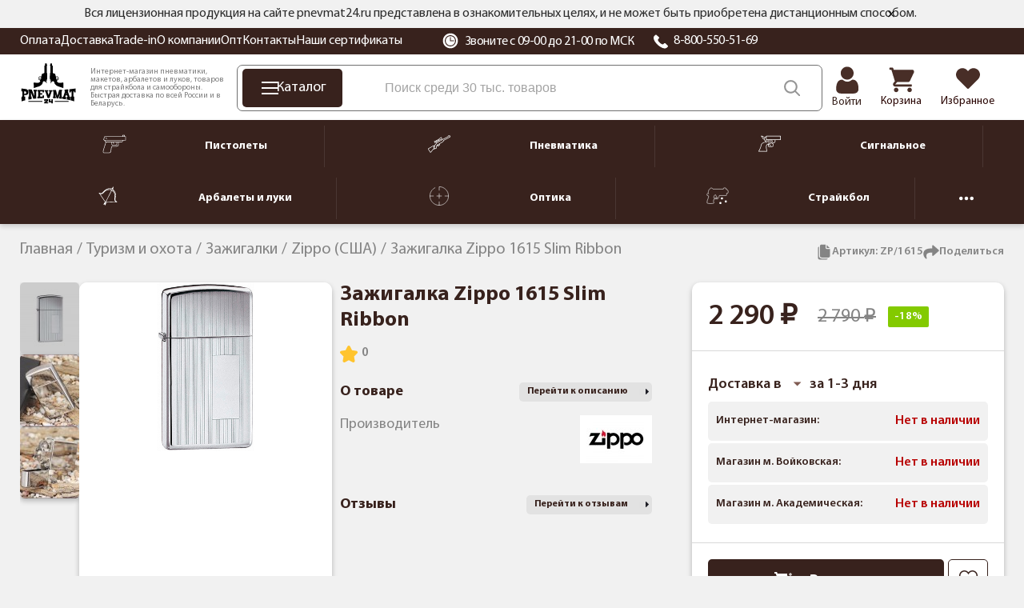

--- FILE ---
content_type: text/html; charset=utf-8
request_url: https://pnevmat24.ru/zazhigalka-zippo-slim-ribbon-1615/
body_size: 33396
content:
<!DOCTYPE html>
<html dir="ltr" lang="ru">
	<head>
		<meta charset="utf-8" />
		<meta name="viewport" content="width=1680">
		<title>Зажигалка Zippo 1615 Slim Ribbon (ZP/1615) купить с доставкой по РФ, цена в интернет-магазине «Pnevmat24»</title>
		<base href="https://pnevmat24.ru/" />
							<meta name="description" content="Зажигалка Zippo 1615 Slim Ribbon (ZP/1615) ➜ купить в Москве и СПБ. Цена = 2290 ₽! Гарантия возврата ⇔ 30 дней, быстрая доставка по России в интернет-магазине Pnevmat24." />
				<meta name="yandex" content="noyaca" />
					<meta property="og:url" content="https://pnevmat24.ru/zazhigalka-zippo-slim-ribbon-1615/" />
					<meta property="og:image" content="https://pnevmat24.ru/image/catalog/product/45/47/35b0582f474fb93096eb3d60613118fa.jpg" />
					<meta property="og:title" content="Зажигалка Zippo 1615 Slim Ribbon" />
					<meta property="og:description" content="" />
					<meta property="og:type" content="website" />
						
					<link href="https://pnevmat24.ru/zazhigalka-zippo-slim-ribbon-1615/" rel="canonical" />
				<link rel="apple-touch-icon" sizes="180x180" href="/apple-touch-icon.png">
		<link rel="icon" type="image/png" sizes="32x32" href="/favicon-32x32.png">
		<link rel="icon" type="image/png" sizes="16x16" href="/favicon-16x16.png">
		<link rel="manifest" href="/site.webmanifest">
		<link rel="mask-icon" href="/safari-pinned-tab.svg" color="#38221d">
		<meta name="msapplication-TileColor" content="#38221d">
		<meta name="theme-color" content="#ffffff">

		<link href="/catalog/view/theme/desktop/css/common.css?v=1.0" property="stylesheet" rel="stylesheet preload" as="style" type="text/css" media="screen" />
		<link href="/catalog/view/theme/desktop/css/common2.css?v=2.7" property="stylesheet" rel="stylesheet preload" as="style" type="text/css" media="screen" />
		<link rel="preload" href="/catalog/view/theme/desktop/image/logo-pnevmat.svg" as="image" type="image/avif" />
		<link rel="preload" href="/image/catalog/bg_svg.svg" as="image" type="image/avif" fetchpriority="high" />
 		<link rel="preload" href="/catalog/view/theme/desktop/css/fonts/MyriadPro-Regular.woff2" as="font" type="font/woff2" crossorigin>
 		<link rel="preload" href="/catalog/view/theme/desktop/css/fonts/MyriadPro-Semibold.woff2" as="font" type="font/woff2" crossorigin>
 		<link rel="preload" href="/catalog/view/theme/desktop/css/fonts/MyriadPro-Bold.woff2" as="font" type="font/woff2" crossorigin>
		<script src="/catalog/view/javascript/jquery/jquery-3.6.0.min.js"></script>
					<script src="catalog/view/javascript/progroman/jquery.progroman.autocomplete.js?v=8.0-0" defer></script>
					<script src="catalog/view/javascript/progroman/jquery.progroman.citymanager.js?v=8.0-0" defer></script>
					<script src="catalog/view/javascript/mask/jquery.inputmask.min.js" defer></script>
					<script src="catalog/view/javascript/mask/jquery.inputmask-multi.min.js" defer></script>
					<script src="catalog/view/javascript/mask/phone_mask.js" defer></script>
						<link rel="dns-prefetch" href="https://cackle.me">
		<link href="https://cackle.me" rel="preconnect" crossorigin>
		<link rel="dns-prefetch" href="https://code.jivosite.com">
		<link href="https://code.jivosite.com" rel="preconnect" crossorigin>
		<link rel="preconnect" href="https://fonts.googleapis.com">
		<link rel="preconnect" href="https://fonts.gstatic.com" crossorigin>
		<link rel="dns-prefetch" href="//fonts.googleapis.com">
		<link rel="dns-prefetch" href="//fonts.gstatic.com">
		<link rel="preload" as="style" href="https://fonts.googleapis.com/css2?family=Noto+Sans:ital,wght@0,100..900;1,100..900&display=swap">
		<link rel="preconnect" href="https://cdn.diginetica.net">
		<link rel="preconnect" href="https://tracking.diginetica.net">
		<link rel="preconnect" href="https://tracking-app.diginetica.net">
		<!-- Retailrocket -->
		<script>
			var rrPartnerId = "57e26c8d5a65883cc0486ae6";       
			var rrApi = {}; 
			var rrApiOnReady = rrApiOnReady || [];
			rrApi.addToBasket = rrApi.order = rrApi.categoryView = rrApi.view = 
			rrApi.recomMouseDown = rrApi.recomAddToCart = function() {};
			(function(d) {
				var ref = d.getElementsByTagName('script')[0];
				var apiJs, apiJsId = 'rrApi-jssdk';
				if (d.getElementById(apiJsId)) return;
				apiJs = d.createElement('script');
				apiJs.id = apiJsId;
				apiJs.async = true;
				apiJs.src = "//cdn.retailrocket.ru/content/javascript/tracking.js";
				ref.parentNode.insertBefore(apiJs, ref);
			}(document));
		</script>
		<!-- / Retailrocket -->
		<script>
			window.dataLayer = window.dataLayer || [];
			cackle_widget = window.cackle_widget || [];
			window.digiDataLayer = window.digiDataLayer || [];
		</script>
				<!--<script async src="//st.yagla.ru/js/y.c.js?h=fe01bda78c27dce245d052a8b9230996"></script>-->
	</head>
	<body class="page_product page_product_id_8324 page_path_157_250_554 lang_ru">
				<!-- Yandex.Metrika counter -->
		<script>
			(function(m,e,t,r,i,k,a){m[i]=m[i]||function(){(m[i].a=m[i].a||[]).push(arguments)};
			m[i].l=1*new Date();k=e.createElement(t),a=e.getElementsByTagName(t)[0],k.async=1,k.src=r,a.parentNode.insertBefore(k,a)})
			(window, document, "script", "https://mc.yandex.ru/metrika/tag.js", "ym");
			ym(26277906, "init", {
				clickmap:true,
				trackLinks:true,
				accurateTrackBounce:true,
				webvisor:true,
				//params:window.yaParams||{ },
				params:{'ip': '186.2.167.163', 'forwarded_ip': '18.119.131.38'},
				triggerEvent: true,
				ecommerce:"dataLayer"
			});		
		</script>
		<noscript><div><img src="https://mc.yandex.ru/watch/26277906" style="position:absolute; left:-9999px;" alt="" /></div></noscript>
		<!-- /Yandex.Metrika counter -->
			<header id="header" class="header">
			<div class="header__message">
				<div class="container">
			<div class="header__message2">
			Вся лицензионная продукция на сайте pnevmat24.ru представлена в ознакомительных целях, и не может быть приобретена дистанционным способом.
			<div id="header__message-close"></div>
		</div>
	</div>
	</div>
		<div class="header__top back-br">
			<div class="container">
				<div class="header__content">
					<div class="header__left">
						<div itemscope="" itemtype="https://schema.org/SiteNavigationElement">
						<div class="header__links" itemprop="about" itemscope="" itemtype="https://schema.org/ItemList">
						<div class="header__link" itemprop="itemListElement" itemscope itemtype="https://schema.org/ListItem"><a href="/oplata/" itemprop="url">Оплата</a><meta itemprop="position" content="1"></div><div class="header__link" itemprop="itemListElement" itemscope itemtype="https://schema.org/ListItem"><a href="/dostavka/" itemprop="url">Доставка</a><meta itemprop="position" content="2"></div><div class="header__link" itemprop="itemListElement" itemscope itemtype="https://schema.org/ListItem"><a href="/komissionka-trade-in/" itemprop="url">Trade-in</a><meta itemprop="position" content="3"></div><div class="header__link" itemprop="itemListElement" itemscope itemtype="https://schema.org/ListItem"><a href="/o-kompanii/" itemprop="url">О компании</a><meta itemprop="position" content="4"></div><div class="header__link" itemprop="itemListElement" itemscope itemtype="https://schema.org/ListItem"><a href="/opt/" itemprop="url">Опт</a><meta itemprop="position" content="5"></div><div class="header__link" itemprop="itemListElement" itemscope itemtype="https://schema.org/ListItem"><a href="/contacts/" itemprop="url">Контакты</a><meta itemprop="position" content="6"></div><div class="header__link" itemprop="itemListElement" itemscope itemtype="https://schema.org/ListItem"><a href="/nashi-sertifikaty/" itemprop="url">Наши сертификаты</a><meta itemprop="position" content="7"></div>						</div>	
						</div>
					</div>
					<div class="header__right">
						<div class="header__working_hours">
							<svg width="20" height="20" viewBox="0 0 20 20" fill="none" xmlns="http://www.w3.org/2000/svg">
								<g clip-path="url(#clip0_2_14453)">
								<path d="M16.6291 3.36502C14.8584 1.59436 12.504 0.619141 9.99998 0.619141C7.49582 0.619141 5.14153 1.59436 3.37076 3.36502C1.59999 5.13578 0.625 7.48996 0.625 9.99412C0.625 12.4983 1.60011 14.8526 3.37076 16.6233C5.14153 18.394 7.49582 19.3692 9.99998 19.3692C12.504 19.3692 14.8584 18.394 16.6291 16.6233C18.3996 14.8526 19.3748 12.4983 19.3748 9.99412C19.3748 7.49008 18.3997 5.13578 16.6291 3.36502ZM9.99998 16.9701C6.15344 16.9701 3.02401 13.8407 3.02401 9.99412C3.02401 6.1477 6.15344 3.01827 9.99998 3.01827C13.8464 3.01827 16.9758 6.1477 16.9758 9.99412C16.9758 13.8407 13.8464 16.9701 9.99998 16.9701Z" fill="white"/>
								<path d="M10.0013 4.12549C6.7654 4.12549 4.13281 6.75796 4.13281 9.99391C4.13281 13.23 6.7654 15.8624 10.0013 15.8624C13.2373 15.8624 15.8699 13.23 15.8699 9.99391C15.8699 6.75796 13.2373 4.12549 10.0013 4.12549ZM13.9873 10.5476H10.0013C9.69565 10.5476 9.44775 10.2996 9.44775 9.99391V6.00794C9.44775 5.70224 9.69565 5.45434 10.0013 5.45434C10.307 5.45434 10.555 5.70224 10.555 6.00794V9.44031H13.9873C14.293 9.44031 14.5409 9.68821 14.5409 9.99391C14.5409 10.2996 14.293 10.5476 13.9873 10.5476Z" fill="white"/>
								</g>
								<defs><clipPath id="clip0_2_14453"><rect width="20" height="20" fill="white"/></clipPath></defs>
							</svg>
							Звоните с 09-00 до 21-00 по МСК						</div>
						<div class="header__phone">
							<svg width="20" height="20" viewBox="0 0 20 20" fill="none" xmlns="http://www.w3.org/2000/svg">
								<path fill-rule="evenodd" clip-rule="evenodd" d="M18.6705 16.4533C18.551 16.5658 18.4068 16.7097 18.254 16.8619C17.8727 17.2442 17.3962 17.7194 17.0976 17.9121C15.5266 18.926 13.4248 18.4409 11.938 17.8558C9.97679 17.084 7.84153 15.6614 5.9243 13.8503C4.00528 12.0391 2.49919 10.0218 1.68202 8.17043C1.06329 6.76593 0.548525 4.78036 1.62225 3.29617C1.82615 3.01394 2.33044 2.56467 2.73465 2.20378C2.89636 2.05988 3.04753 1.92391 3.16705 1.81138C3.37926 1.61195 3.66643 1.5 3.96578 1.5C4.26514 1.5 4.55231 1.61195 4.76452 1.81138L7.65521 4.54083C7.86624 4.74125 7.9847 5.01241 7.9847 5.29507C7.9847 5.57772 7.86624 5.84888 7.65521 6.0493L6.86775 6.79156C6.60476 7.03813 6.4331 7.35832 6.37832 7.70446C6.32353 8.05061 6.38855 8.40421 6.56369 8.71264C7.6468 10.6434 9.31892 12.2225 11.3634 13.2451C11.6898 13.4105 12.0642 13.4718 12.4305 13.42C12.7969 13.3682 13.1358 13.206 13.3966 12.9575L14.1822 12.2152C14.3944 12.0158 14.6815 11.9038 14.9809 11.9038C15.2802 11.9038 15.5674 12.0158 15.7796 12.2152L18.6705 14.9451C18.8815 15.1455 19 15.4166 19 15.6992C19 15.9818 18.8815 16.2529 18.6705 16.4533Z" fill="white"/>
							</svg>
							<a href="tel:88005505169">8-800-550-51-69</a></div>
					</div>
					<div class="prmn-cmngr"></div>
					<div class="header__element-zone_text" style="display: none;"></div>
				</div>
			</div>
		</div>
		<div class="header__bottom">
			<div class="container">
				<div class="header__content">
					<div class="header__logo">
						<a href="/">
							<img width="109" height="76" src="/catalog/view/theme/desktop/image/logo-pnevmat.svg" title="Pnevmat24" alt="Pnevmat24" class="img-responsive" />
						</a>
					</div>
					<div class="header__info-text">
						Интернет-магазин пневматики, макетов, арбалетов и луков, товаров для страйкбола и самообороны. Быстрая доставка по всей России и в Беларусь.
					</div>
					<div class="header__search-block">
						<div class="header__catalog-btn">
							<div class="header__catalog-btn-icon">
							<div class="hamburger" id="hamburger-1">
							<span class="line"></span>
							<span class="line"></span>
							<span class="line"></span>
        			</div>
						</div>
						<div class="header__catalog-btn-text">Каталог</div>
					</div>
					<div class="">
						<div class="header-menu__item header-menu__item_search">
							<div class="header__search" itemscope itemtype="https://schema.org/WebSite">
								<meta itemprop="url" content="pnevmat24.ru"/>
								<div class="header__search-input-group" itemprop="potentialAction" itemscope="" itemtype="http://schema.org/SearchAction">
									<meta itemprop="target" content="https://pnevmat24.ru/search/?search={search}">
									<input type="text" name="search" value="" placeholder="Поиск среди 30 тыс. товаров" class="input-ajax-search header__search-input" itemprop="query-input"> 
									<span class="header__search-btn" title="Смотреть все результаты"></span>
								</div>
								<div class="ajax-search"></div>
							</div>
						</div>
					</div>
				</div>
				<div class="header__elements">
							<div class="header__account header__element ">
																	<a href="/login/">										<div class="header__account-icon"></div>
										<div class="header__account-text">Войти</div>
									</a>															</div>
							<a href="/shopping-cart/" class="header__element header__element_cart">								<div class="header__element-icon ">
									<span id="cart-total" class="header__element-total">0</span>
								</div>
								<div class="header__element-text">Корзина</div>
							</a>
							<a href="/wishlist/" class="header__element header__element_wishlist">								<div class="header__element-icon ">
									<span id="wishlist-total" class="header__element-total">0</span>	
								</div>
								<div class="header__element-text">Избранное</div>
							</a>						</div>
					</div>
				</div>
			</div>
			<div class="header-menu" id="header-categories-menu" itemscope="" itemtype="https://schema.org/SiteNavigationElement">
					<div class="container">
					<div class="header-menu__content">
						<a href="/pnevmaticheskie-pistolety/" class="header-menu__item">							<div class="header-menu__item-icon">
								<img width="30" height="24" src="/image/catalog/files/categories/menu/new_icons_2022/pnevmpistolety.svg" alt="Пистолеты" />
							</div>
							<div class="header-menu__item-text">Пистолеты</div>
						</a>				
						<div class="header-menu__separator"></div>
						<a href="/pnevmaticheskie-vintovki/" class="header-menu__item">							<div class="header-menu__item-icon">
								<img width="30" height="24" src="/image/catalog/files/categories/menu/new_icons_2022/pnevmvintovki.svg" alt="Пневматика" />
							</div>
							<div class="header-menu__item-text">Пневматика</div>
						</a>		
						<div class="header-menu__separator"></div>
						<a href="/signalnye-pistolety/" class="header-menu__item">							<div class="header-menu__item-icon">
								<img width="30" height="24" src="/image/catalog/files/categories/menu/new_icons_2022/signalnoe.svg" alt="Сигнальное" />
							</div>
							<div class="header-menu__item-text">Сигнальное</div>
						</a>		
						<div class="header-menu__separator"></div>
						<a href="/arbalety-luki-i-rogatki/" class="header-menu__item">							<div class="header-menu__item-icon">
								<img width="30" height="24" src="/image/catalog/files/categories/menu/new_icons_2022/arbaletyluki.svg" alt="Арбалеты и луки" />
							</div>
							<div class="header-menu__item-text">Арбалеты и луки</div>
						</a>		
						<div class="header-menu__separator"></div>
						<a href="/opticheskie-pribory/" class="header-menu__item">							<div class="header-menu__item-icon">
								<img width="30" height="24" src="/image/catalog/files/categories/menu/new_icons_2022/optika.svg" alt="Оптика" />
							</div>
							<div class="header-menu__item-text">Оптика</div>
						</a>		
						<div class="header-menu__separator"></div>
						<a href="/straykbolnoe-oruzhie-airsoft/" class="header-menu__item">	
							<div class="header-menu__item-icon">
								<img width="30" height="24" src="/image/catalog/files/categories/menu/new_icons_2022/strajkbol.svg" alt="Страйкбол" />
							</div>
							<div class="header-menu__item-text">Страйкбол</div>
						</a>		
						<div class="header-menu__separator"></div>
						<div class="header-menu__hider header-menu__item">
							<svg xmlns="http://www.w3.org/2000/svg" width="18" height="18" viewBox="0 0 18 18" fill="none">
							<path d="M11.25 9C11.25 10.2427 10.2427 11.25 9 11.25C7.75731 11.25 6.75 10.2427 6.75 9C6.75 7.75731 7.75731 6.75 9 6.75C10.2427 6.75 11.25 7.75731 11.25 9Z" fill="white"/>
							<path d="M4.5 9C4.5 10.2427 3.49269 11.25 2.25 11.25C1.00731 11.25 0 10.2427 0 9C0 7.75731 1.00731 6.75 2.25 6.75C3.49269 6.75 4.5 7.75731 4.5 9Z" fill="white"/>
							<path d="M18 9C18 10.2427 16.9927 11.25 15.75 11.25C14.5073 11.25 13.5 10.2427 13.5 9C13.5 7.75731 14.5073 6.75 15.75 6.75C16.9927 6.75 18 7.75731 18 9Z" fill="white"/>
							</svg>
						</div>
						<a href="/nozhi/" class="header-menu__item">		
							<div class="header-menu__item-icon">
								<img width="30" height="24" src="/image/catalog/files/categories/menu/new_icons_2022/nozhi.svg" alt="Ножи" />
							</div>
							<div class="header-menu__item-text">Ножи</div>
						</a>		
					</div>
				</div>		
			</div>
		</header>
		<script type="text/javascript">
			var usr_device = 'desktop';
			var usr_device_new = 'desktop';
		</script>
	<div class="container">
		</div>

<link href="/catalog/view/theme/desktop/css/product-page.css?v=1.8" property="stylesheet" rel="stylesheet preload" type="text/css" media="screen" />
<div class="container c-product-page">
	<div class="breadcrumbs">
		<span itemscope itemtype="http://schema.org/BreadcrumbList" class="breadcrumbs__items">
														<span itemprop="itemListElement" itemscope itemtype="http://schema.org/ListItem" class="breadcrumbs__item ">
										<a href="/" itemprop="item">
						<span itemprop="name">Главная</span>
					</a>
						
					
					<meta itemprop="position" content="1" />
					
									</span>
											<span itemprop="itemListElement" itemscope itemtype="http://schema.org/ListItem" class="breadcrumbs__item ">
										<a href="/snaryazhenie-dlya-ohoty-i-turizma/" itemprop="item">
						<span itemprop="name">Туризм и охота</span>
					</a>
						
					
					<meta itemprop="position" content="2" />
					
									</span>
											<span itemprop="itemListElement" itemscope itemtype="http://schema.org/ListItem" class="breadcrumbs__item ">
										<a href="/snaryazhenie-dlya-ohoty-i-turizma/zazhigalki/" itemprop="item">
						<span itemprop="name">Зажигалки</span>
					</a>
						
					
					<meta itemprop="position" content="3" />
					
									</span>
											<span itemprop="itemListElement" itemscope itemtype="http://schema.org/ListItem" class="breadcrumbs__item ">
										<a href="/snaryazhenie-dlya-ohoty-i-turizma/zazhigalki/zippo/" itemprop="item">
						<span itemprop="name">Zippo (США)</span>
					</a>
						
					
					<meta itemprop="position" content="4" />
					
									</span>
											<span itemprop="itemListElement" itemscope itemtype="http://schema.org/ListItem" class="breadcrumbs__item breadcrumbs__item_last">
											<span itemprop="name">Зажигалка Zippo 1615 Slim Ribbon</span>
						
					
					<meta itemprop="position" content="5" />
					
									</span>
					</span>
	</div>
	
	<div class="product-info " itemscope itemtype="http://schema.org/Product">
		<div class="product-info_top__wrapper">
		<div class="product-info_icons">
						<div class="product-info_icon product-copy-btn">
				<svg xmlns="http://www.w3.org/2000/svg" width="20" height="20" viewBox="0 0 20 20" fill="none">
				<path d="M14.8875 18.125C14.7586 18.4898 14.52 18.8057 14.2044 19.0295C13.8889 19.2533 13.5118 19.374 13.125 19.375H4.375C3.87818 19.3736 3.40212 19.1755 3.05081 18.8242C2.6995 18.4729 2.50148 17.9969 2.5 17.5V5.00005C2.50109 4.61321 2.6218 4.23617 2.84559 3.92063C3.06937 3.60509 3.38528 3.36649 3.75 3.23755V15C3.75 15.8289 4.07924 16.6237 4.66529 17.2098C5.25134 17.7958 6.0462 18.125 6.875 18.125H14.8875Z" fill="#848484"/>
				<path d="M13.125 4.37505C13.125 4.54081 13.1908 4.69978 13.3081 4.81699C13.4253 4.9342 13.5842 5.00005 13.75 5.00005H17.125C17.0719 4.92585 17.0136 4.85546 16.9506 4.78942L13.3381 1.17692C13.2712 1.11408 13.2 1.05602 13.125 1.00317V4.37505Z" fill="#848484"/>
				<path d="M13.75 6.25C13.2527 6.25 12.7758 6.05246 12.4242 5.70083C12.0725 5.34919 11.875 4.87228 11.875 4.375V0.625H6.875C6.37772 0.625 5.90081 0.822544 5.54917 1.17417C5.19754 1.52581 5 2.00272 5 2.5V15C5 15.4973 5.19754 15.9742 5.54917 16.3258C5.90081 16.6775 6.37772 16.875 6.875 16.875H15.625C16.1223 16.875 16.5992 16.6775 16.9508 16.3258C17.3025 15.9742 17.5 15.4973 17.5 15V6.25H13.75Z" fill="#848484"/>
				</svg>
				<span>Артикул: <span id="productArticle">ZP/1615</span></span>
			</div>
						<script src="https://yastatic.net/share2/share.js" async></script>
			<div class="product-info_icon product-share-btn">
				<svg xmlns="http://www.w3.org/2000/svg" width="20" height="20" viewBox="0 0 20 20" fill="none">
				<path d="M19.4487 8.86183L12.7346 14.6601C12.1477 15.1671 11.2207 14.7569 11.2207 13.9673V10.6135C5.30477 10.6987 2.75461 12.1673 4.48434 17.6991C4.67637 18.3132 3.9341 18.7886 3.41328 18.4098C1.74426 17.1959 0.234375 14.8739 0.234375 12.5301C0.234375 6.72316 5.0932 5.49507 11.2207 5.42492V2.37117C11.2207 1.58273 12.147 1.17074 12.7346 1.67828L19.4487 7.47605C19.8716 7.84128 19.871 8.49706 19.4487 8.86183Z" fill="#848484"/>
				</svg>
				<span>Поделиться</span>
				<div class="ya-share2" data-curtain data-shape="round" data-limit="0" data-more-button-type="short" data-services="vkontakte,odnoklassniki,telegram,whatsapp"></div>
			</div>
		</div>
	</div>
		<div class="product_info__columns">
			<div class="product-info__left">
					<div>	
						<div class="gallery-container">
												<meta itemprop="image" content="https://pnevmat24.ru/image/cache/catalog/product/45/47/35b0582f474fb93096eb3d60613118fa-90x90.jpg">
						<!-- Вертикальный слайдер с миниатюрами -->
						
						<div class="thumbnails-slider">
						<svg id="arrThumbUp" xmlns="http://www.w3.org/2000/svg" width="24" height="24" fill="currentColor" class="bi bi-chevron-up" viewBox="0 0 16 16" style="display:none;">
						<path fill-rule="evenodd" d="M7.646 4.646a.5.5 0 0 1 .708 0l6 6a.5.5 0 0 1-.708.708L8 5.707l-5.646 5.647a.5.5 0 0 1-.708-.708z"/>
						</svg>
							<div id="thumbnails-wrapper" class="thumbnails-wrapper">
																						<div class="thumbnail" data-index="0">
								<a href="https://pnevmat24.ru/image/catalog/product/45/47/35b0582f474fb93096eb3d60613118fa.jpg" class="elevatezoom-gallery active" data-image="https://pnevmat24.ru/image/catalog/product/45/47/35b0582f474fb93096eb3d60613118fa.jpg" data-zoom-image="https://pnevmat24.ru/image/catalog/product/45/47/35b0582f474fb93096eb3d60613118fa.jpg">
								<img src="/image/catalog/icon/loading.svg" data-src="https://pnevmat24.ru/image/cache/catalog/product/45/47/35b0582f474fb93096eb3d60613118fa-90x90.jpg" alt="">
								</a>
								</div>
															<div class="thumbnail" data-index="1">
								<a href="https://pnevmat24.ru/image/catalog/product/46/47/d4df41f8b711c609262a818f957f9d80.jpg" class="elevatezoom-gallery " data-image="https://pnevmat24.ru/image/catalog/product/46/47/d4df41f8b711c609262a818f957f9d80.jpg" data-zoom-image="https://pnevmat24.ru/image/catalog/product/46/47/d4df41f8b711c609262a818f957f9d80.jpg">
								<img src="/image/catalog/icon/loading.svg" data-src="https://pnevmat24.ru/image/cache/catalog/product/46/47/d4df41f8b711c609262a818f957f9d80-90x90.jpg" alt="">
								</a>
								</div>
															<div class="thumbnail" data-index="2">
								<a href="https://pnevmat24.ru/image/catalog/product/47/47/e2d68fa8eecfa0be43dfd44018b6c174.jpg" class="elevatezoom-gallery " data-image="https://pnevmat24.ru/image/catalog/product/47/47/e2d68fa8eecfa0be43dfd44018b6c174.jpg" data-zoom-image="https://pnevmat24.ru/image/catalog/product/47/47/e2d68fa8eecfa0be43dfd44018b6c174.jpg">
								<img src="/image/catalog/icon/loading.svg" data-src="https://pnevmat24.ru/image/cache/catalog/product/47/47/e2d68fa8eecfa0be43dfd44018b6c174-90x90.jpg" alt="">
								</a>
								</div>
														</div>
						<svg id="arrThumbDown" xmlns="http://www.w3.org/2000/svg" width="24" height="24" fill="currentColor" class="bi bi-chevron-down" viewBox="0 0 16 16" style="display:none;">
						<path fill-rule="evenodd" d="M1.646 4.646a.5.5 0 0 1 .708 0L8 10.293l5.646-5.647a.5.5 0 0 1 .708.708l-6 6a.5.5 0 0 1-.708 0l-6-6a.5.5 0 0 1 0-.708"/>
						</svg>
						</div>
						
						<!-- Основное большое изображение -->
						<div class="main-image-container" itemscope itemtype="http://schema.org/ImageObject">
							<meta itemprop="name" content="Изоражение товара Зажигалка Zippo 1615 Slim Ribbon">
														<meta itemprop="contentUrl" content="https://pnevmat24.ru/image/catalog/product/45/47/35b0582f474fb93096eb3d60613118fa.jpg">
							<img class="main-image" fetchpriority="high" src="https://pnevmat24.ru/image/catalog/product/45/47/35b0582f474fb93096eb3d60613118fa.jpg" alt="Зажигалка Zippo 1615 Slim Ribbon" data-zoom-image="https://pnevmat24.ru/image/catalog/product/45/47/35b0582f474fb93096eb3d60613118fa.jpg">
													</div>
						<div class="stickers">
													</div>
					</div>

					
				</div>

				</div>
					<div class="product-info__block-main">
					<div class="product-info__block">
					<div class="product-info__bottom-right">
						<div class="product-info__top">
							<h1 itemprop="name">Зажигалка Zippo 1615 Slim Ribbon</h1>
						</div>

																			
						<div class="rating-info">
							
						<div class="rating" data-target="#tab-reviews">
							<svg width="22" height="21" viewBox="0 0 22 21" fill="none" xmlns="http://www.w3.org/2000/svg">
								<path d="M16.6646 21C17.205 20.9993 17.718 20.7612 18.0664 20.3487C18.4148 19.9361 18.5632 19.3908 18.4726 18.8589L17.5528 13.5054L21.4447 9.71352C21.9448 9.22787 22.1261 8.50008 21.9106 7.83735C21.6958 7.17395 21.1217 6.69033 20.4316 6.59038L15.05 5.80892L12.6432 0.939087C12.3008 0.357524 11.6757 0 10.9997 0C10.3243 0 9.69924 0.357524 9.35618 0.939087L6.95003 5.80825L1.56842 6.58971C0.878261 6.68965 0.304249 7.17328 0.0894144 7.83601C-0.126092 8.49941 0.055175 9.2272 0.555337 9.71284L4.4472 13.5041L3.52744 18.8582C3.40928 19.5451 3.6926 20.2393 4.25721 20.6492C4.82182 21.0584 5.56972 21.1127 6.18737 20.788L10.9997 18.2632L15.812 20.7887C16.0751 20.9276 16.3672 21 16.6646 21Z" fill="#FFC42E"/>
							</svg>
							<span class="crr-cnt" data-crr-url="" data-crr-chan="pid8324" >0</span>
						</div>
					
						</div>
						
							
							<meta itemprop="sku" content="ZP/1615">			
						
						<div class="product-info__main-info product_model">
													</div>
						
												
						<div class="product-info-attribute">
														<div class="product-info-attribute-top">
								<div class="product-info-attribute-title">
									О товаре
								</div>
								<div class="product-info-attribute-link-desc" data-target="#tab-description">Перейти к описанию</div>
							</div>
							<div class="product-info-attribute-list">
								
									
								<div class="attribute-item">
									<div class="attribute-item-title">Производитель</div>
																			<div class="attribute-item-text"><a href="/zippo-1/"><img src="https://pnevmat24.ru/image/cache/catalog/files/logo_proizv/zippo-90x60.jpg" alt="Zippo" loading="lazy"></a></div>
																	</div>
														</div>
												
						<div>
						<div class="product-info-attribute-top">
								<div class="product-info-attribute-title">
								Отзывы
								</div>
								<div class="product-info-attribute-link-desc" data-target="#tab-reviews">Перейти к отзывам</div>
							</div>
							
						<div class="reviews__item" style="display: none;">
						<div class="reviews__header">
							<div class="reviews__header_img">
								<svg width="36" height="36" viewBox="0 0 36 36" fill="none" xmlns="http://www.w3.org/2000/svg">
								<g clip-path="url(#clip0_2729_99466)">
								<rect width="36" height="36" rx="5" fill="#F1F1F1"/>
								<path d="M18.2054 18.0115C19.2182 18.0115 20.0951 17.6482 20.8116 16.9316C21.5281 16.2151 21.8914 15.3384 21.8914 14.3256C21.8914 13.3131 21.5281 12.4363 20.8115 11.7195C20.0949 11.0031 19.2181 10.6399 18.2054 10.6399C17.1926 10.6399 16.3159 11.0031 15.5994 11.7196C14.8829 12.4361 14.5195 13.313 14.5195 14.3256C14.5195 15.3384 14.8829 16.2152 15.5995 16.9317C16.3161 17.6481 17.193 18.0115 18.2054 18.0115Z" fill="#38221D"/>
								<path d="M24.6545 22.4073C24.6339 22.1091 24.5921 21.7839 24.5305 21.4404C24.4684 21.0943 24.3884 20.7672 24.2927 20.4682C24.1938 20.1591 24.0593 19.8539 23.8931 19.5615C23.7205 19.2579 23.5178 18.9936 23.2904 18.7761C23.0525 18.5485 22.7614 18.3655 22.4246 18.2321C22.0891 18.0993 21.7172 18.0321 21.3195 18.0321C21.1632 18.0321 21.0122 18.0962 20.7204 18.2862C20.5408 18.4033 20.3308 18.5387 20.0963 18.6885C19.8959 18.8162 19.6243 18.9359 19.2889 19.0442C18.9616 19.1501 18.6293 19.2038 18.3014 19.2038C17.9734 19.2038 17.6412 19.1501 17.3136 19.0442C16.9785 18.936 16.707 18.8163 16.5067 18.6886C16.2745 18.5402 16.0644 18.4048 15.8821 18.286C15.5907 18.0961 15.4395 18.032 15.2833 18.032C14.8854 18.032 14.5136 18.0993 14.1782 18.2322C13.8417 18.3654 13.5504 18.5484 13.3124 18.7762C13.085 18.9938 12.8822 19.258 12.7099 19.5615C12.5438 19.8539 12.4093 20.159 12.3103 20.4683C12.2146 20.7673 12.1347 21.0943 12.0726 21.4404C12.011 21.7834 11.9692 22.1088 11.9486 22.4077C11.9282 22.7005 11.918 23.0044 11.918 23.3113C11.918 24.1102 12.1719 24.7569 12.6727 25.2338C13.1672 25.7044 13.8216 25.9432 14.6174 25.9432H21.986C22.7818 25.9432 23.436 25.7045 23.9307 25.2338C24.4315 24.7572 24.6855 24.1104 24.6855 23.3112C24.6854 23.0029 24.675 22.6987 24.6545 22.4073Z" fill="#38221D"/>
								</g>
								<defs>
								<clipPath id="clip0_2729_99466">
								<rect width="36" height="36" rx="18" fill="white"/>
								</clipPath>
								</defs>
								</svg>
							</div>
							<div>
								<div class="reviews__header-stars">
									<svg width="18" height="18" viewBox="0 0 18 18" fill="none" xmlns="http://www.w3.org/2000/svg">
									<path d="M13.6344 18C14.0766 17.9994 14.4963 17.7953 14.7813 17.4417C15.0664 17.0881 15.1878 16.6207 15.1142 16.1648L14.3611 11.5761L17.5453 8.32587C17.9551 7.90961 18.1029 7.28578 17.9271 6.71716C17.7508 6.1491 17.2811 5.73456 16.7165 5.6489L12.3134 4.97908L10.3448 0.804932C10.0646 0.305874 9.55271 0 9.00013 0C8.447 0 7.93561 0.305874 7.65548 0.804932L5.68684 4.9785L1.28378 5.64832C0.718565 5.73399 0.249476 6.14853 0.073156 6.71658C-0.103164 7.28521 0.0451425 7.90903 0.454359 8.32529L3.63911 11.5749L2.88604 16.1642C2.78992 16.7529 3.02117 17.348 3.48311 17.6993C3.94506 18.0506 4.55751 18.0966 5.06286 17.8183L9.00013 15.6542L12.9374 17.8189C13.1522 17.9379 13.3917 18 13.6344 18Z" fill="#FFC42E"/>
									</svg>

									<svg width="18" height="18" viewBox="0 0 18 18" fill="none" xmlns="http://www.w3.org/2000/svg">
									<path d="M13.6344 18C14.0766 17.9994 14.4963 17.7953 14.7813 17.4417C15.0664 17.0881 15.1878 16.6207 15.1142 16.1648L14.3611 11.5761L17.5453 8.32587C17.9551 7.90961 18.1029 7.28578 17.9271 6.71716C17.7508 6.1491 17.2811 5.73456 16.7165 5.6489L12.3134 4.97908L10.3448 0.804932C10.0646 0.305874 9.55271 0 9.00013 0C8.447 0 7.93561 0.305874 7.65548 0.804932L5.68684 4.9785L1.28378 5.64832C0.718565 5.73399 0.249476 6.14853 0.073156 6.71658C-0.103164 7.28521 0.0451425 7.90903 0.454359 8.32529L3.63911 11.5749L2.88604 16.1642C2.78992 16.7529 3.02117 17.348 3.48311 17.6993C3.94506 18.0506 4.55751 18.0966 5.06286 17.8183L9.00013 15.6542L12.9374 17.8189C13.1522 17.9379 13.3917 18 13.6344 18Z" fill="#FFC42E"/>
									</svg>

									<svg width="18" height="18" viewBox="0 0 18 18" fill="none" xmlns="http://www.w3.org/2000/svg">
									<path d="M13.6344 18C14.0766 17.9994 14.4963 17.7953 14.7813 17.4417C15.0664 17.0881 15.1878 16.6207 15.1142 16.1648L14.3611 11.5761L17.5453 8.32587C17.9551 7.90961 18.1029 7.28578 17.9271 6.71716C17.7508 6.1491 17.2811 5.73456 16.7165 5.6489L12.3134 4.97908L10.3448 0.804932C10.0646 0.305874 9.55271 0 9.00013 0C8.447 0 7.93561 0.305874 7.65548 0.804932L5.68684 4.9785L1.28378 5.64832C0.718565 5.73399 0.249476 6.14853 0.073156 6.71658C-0.103164 7.28521 0.0451425 7.90903 0.454359 8.32529L3.63911 11.5749L2.88604 16.1642C2.78992 16.7529 3.02117 17.348 3.48311 17.6993C3.94506 18.0506 4.55751 18.0966 5.06286 17.8183L9.00013 15.6542L12.9374 17.8189C13.1522 17.9379 13.3917 18 13.6344 18Z" fill="#FFC42E"/>
									</svg>

									<svg width="18" height="18" viewBox="0 0 18 18" fill="none" xmlns="http://www.w3.org/2000/svg">
									<path d="M13.6344 18C14.0766 17.9994 14.4963 17.7953 14.7813 17.4417C15.0664 17.0881 15.1878 16.6207 15.1142 16.1648L14.3611 11.5761L17.5453 8.32587C17.9551 7.90961 18.1029 7.28578 17.9271 6.71716C17.7508 6.1491 17.2811 5.73456 16.7165 5.6489L12.3134 4.97908L10.3448 0.804932C10.0646 0.305874 9.55271 0 9.00013 0C8.447 0 7.93561 0.305874 7.65548 0.804932L5.68684 4.9785L1.28378 5.64832C0.718565 5.73399 0.249476 6.14853 0.073156 6.71658C-0.103164 7.28521 0.0451425 7.90903 0.454359 8.32529L3.63911 11.5749L2.88604 16.1642C2.78992 16.7529 3.02117 17.348 3.48311 17.6993C3.94506 18.0506 4.55751 18.0966 5.06286 17.8183L9.00013 15.6542L12.9374 17.8189C13.1522 17.9379 13.3917 18 13.6344 18Z" fill="#FFC42E"/>
									</svg>

									<svg width="18" height="18" viewBox="0 0 18 18" fill="none" xmlns="http://www.w3.org/2000/svg">
									<path d="M13.6344 18C14.0766 17.9994 14.4963 17.7953 14.7813 17.4417C15.0664 17.0881 15.1878 16.6207 15.1142 16.1648L14.3611 11.5761L17.5453 8.32587C17.9551 7.90961 18.1029 7.28578 17.9271 6.71716C17.7508 6.1491 17.2811 5.73456 16.7165 5.6489L12.3134 4.97908L10.3448 0.804932C10.0646 0.305874 9.55271 0 9.00013 0C8.447 0 7.93561 0.305874 7.65548 0.804932L5.68684 4.9785L1.28378 5.64832C0.718565 5.73399 0.249476 6.14853 0.073156 6.71658C-0.103164 7.28521 0.0451425 7.90903 0.454359 8.32529L3.63911 11.5749L2.88604 16.1642C2.78992 16.7529 3.02117 17.348 3.48311 17.6993C3.94506 18.0506 4.55751 18.0966 5.06286 17.8183L9.00013 15.6542L12.9374 17.8189C13.1522 17.9379 13.3917 18 13.6344 18Z" fill="#FFC42E"/>
									</svg>
								</div>
								<div class="reviews__header-name_block">
								<div class="reviews__header-name"></div>
								<span class="reviews__header-date"></span>
								</div>
							</div></div>
							<div class="reviews__header-text"></div>
					</div>
					</div>
					</div>
						
						<div class="product-info__main-info-item product-info__main-info-item_count-rewiews" style="display: none;">
							<div id="review-count-top" data-href="#tab-reviews" class="tab-href"></div>
						</div>

					</div>
	
			<div class="product-info__right">
				<div class="product-info__right-content">
					
				<div  class="product-info___prices-block product-info-block">
																<div>
						<div class="product-info__prices" itemprop="offers" itemscope itemtype="http://schema.org/Offer">
																								<meta id="product-price" itemprop="price" content="2290" />
									<div class="product-info__new-price">
										2 290 <span class="currency-rub"><span>руб.</span></span>									</div>
									<div class="product-info__old-price">
										2 790 <span class="currency-rub"><span>руб.</span></span>									</div>
																				<span class='sticker_percent'>-18%</span>								<span>

								</span>
																<meta itemprop="priceCurrency" content="RUB" />
														
							
							 <!-- shippingDetails -->
							<div itemprop="shippingDetails"
								itemscope
								itemtype="https://schema.org/OfferShippingDetails">

							
															<div itemprop="shippingDestination"
									itemscope
									itemtype="https://schema.org/DefinedRegion">
									<meta itemprop="addressCountry" content="RU">
									<meta itemprop="addressRegion" content="Республика Адыгея">
								</div>
															<div itemprop="shippingDestination"
									itemscope
									itemtype="https://schema.org/DefinedRegion">
									<meta itemprop="addressCountry" content="RU">
									<meta itemprop="addressRegion" content="Республика Башкортостан">
								</div>
															<div itemprop="shippingDestination"
									itemscope
									itemtype="https://schema.org/DefinedRegion">
									<meta itemprop="addressCountry" content="RU">
									<meta itemprop="addressRegion" content="Республика Бурятия">
								</div>
															<div itemprop="shippingDestination"
									itemscope
									itemtype="https://schema.org/DefinedRegion">
									<meta itemprop="addressCountry" content="RU">
									<meta itemprop="addressRegion" content="Республика Алтай">
								</div>
															<div itemprop="shippingDestination"
									itemscope
									itemtype="https://schema.org/DefinedRegion">
									<meta itemprop="addressCountry" content="RU">
									<meta itemprop="addressRegion" content="Республика Дагестан">
								</div>
															<div itemprop="shippingDestination"
									itemscope
									itemtype="https://schema.org/DefinedRegion">
									<meta itemprop="addressCountry" content="RU">
									<meta itemprop="addressRegion" content="Республика Ингушетия">
								</div>
															<div itemprop="shippingDestination"
									itemscope
									itemtype="https://schema.org/DefinedRegion">
									<meta itemprop="addressCountry" content="RU">
									<meta itemprop="addressRegion" content="Кабардино-Балкарская Республика">
								</div>
															<div itemprop="shippingDestination"
									itemscope
									itemtype="https://schema.org/DefinedRegion">
									<meta itemprop="addressCountry" content="RU">
									<meta itemprop="addressRegion" content="Республика Калмыкия">
								</div>
															<div itemprop="shippingDestination"
									itemscope
									itemtype="https://schema.org/DefinedRegion">
									<meta itemprop="addressCountry" content="RU">
									<meta itemprop="addressRegion" content="Карачаево-Черкесская Республика">
								</div>
															<div itemprop="shippingDestination"
									itemscope
									itemtype="https://schema.org/DefinedRegion">
									<meta itemprop="addressCountry" content="RU">
									<meta itemprop="addressRegion" content="Республика Карелия">
								</div>
															<div itemprop="shippingDestination"
									itemscope
									itemtype="https://schema.org/DefinedRegion">
									<meta itemprop="addressCountry" content="RU">
									<meta itemprop="addressRegion" content="Республика Коми">
								</div>
															<div itemprop="shippingDestination"
									itemscope
									itemtype="https://schema.org/DefinedRegion">
									<meta itemprop="addressCountry" content="RU">
									<meta itemprop="addressRegion" content="Республика Марий Эл">
								</div>
															<div itemprop="shippingDestination"
									itemscope
									itemtype="https://schema.org/DefinedRegion">
									<meta itemprop="addressCountry" content="RU">
									<meta itemprop="addressRegion" content="Республика Мордовия">
								</div>
															<div itemprop="shippingDestination"
									itemscope
									itemtype="https://schema.org/DefinedRegion">
									<meta itemprop="addressCountry" content="RU">
									<meta itemprop="addressRegion" content="Республика Саха (Якутия)">
								</div>
															<div itemprop="shippingDestination"
									itemscope
									itemtype="https://schema.org/DefinedRegion">
									<meta itemprop="addressCountry" content="RU">
									<meta itemprop="addressRegion" content="Республика Северная Осетия">
								</div>
															<div itemprop="shippingDestination"
									itemscope
									itemtype="https://schema.org/DefinedRegion">
									<meta itemprop="addressCountry" content="RU">
									<meta itemprop="addressRegion" content="Республика Татарстан">
								</div>
															<div itemprop="shippingDestination"
									itemscope
									itemtype="https://schema.org/DefinedRegion">
									<meta itemprop="addressCountry" content="RU">
									<meta itemprop="addressRegion" content="Республика Тыва">
								</div>
															<div itemprop="shippingDestination"
									itemscope
									itemtype="https://schema.org/DefinedRegion">
									<meta itemprop="addressCountry" content="RU">
									<meta itemprop="addressRegion" content="Удмуртская Республика">
								</div>
															<div itemprop="shippingDestination"
									itemscope
									itemtype="https://schema.org/DefinedRegion">
									<meta itemprop="addressCountry" content="RU">
									<meta itemprop="addressRegion" content="Республика Хакасия">
								</div>
															<div itemprop="shippingDestination"
									itemscope
									itemtype="https://schema.org/DefinedRegion">
									<meta itemprop="addressCountry" content="RU">
									<meta itemprop="addressRegion" content="Чеченская Республика">
								</div>
															<div itemprop="shippingDestination"
									itemscope
									itemtype="https://schema.org/DefinedRegion">
									<meta itemprop="addressCountry" content="RU">
									<meta itemprop="addressRegion" content="Чувашская Республика">
								</div>
															<div itemprop="shippingDestination"
									itemscope
									itemtype="https://schema.org/DefinedRegion">
									<meta itemprop="addressCountry" content="RU">
									<meta itemprop="addressRegion" content="Алтайский край">
								</div>
															<div itemprop="shippingDestination"
									itemscope
									itemtype="https://schema.org/DefinedRegion">
									<meta itemprop="addressCountry" content="RU">
									<meta itemprop="addressRegion" content="Краснодарский край">
								</div>
															<div itemprop="shippingDestination"
									itemscope
									itemtype="https://schema.org/DefinedRegion">
									<meta itemprop="addressCountry" content="RU">
									<meta itemprop="addressRegion" content="Красноярский край">
								</div>
															<div itemprop="shippingDestination"
									itemscope
									itemtype="https://schema.org/DefinedRegion">
									<meta itemprop="addressCountry" content="RU">
									<meta itemprop="addressRegion" content="Приморский край">
								</div>
															<div itemprop="shippingDestination"
									itemscope
									itemtype="https://schema.org/DefinedRegion">
									<meta itemprop="addressCountry" content="RU">
									<meta itemprop="addressRegion" content="Ставропольский край">
								</div>
															<div itemprop="shippingDestination"
									itemscope
									itemtype="https://schema.org/DefinedRegion">
									<meta itemprop="addressCountry" content="RU">
									<meta itemprop="addressRegion" content="Хабаровский край">
								</div>
															<div itemprop="shippingDestination"
									itemscope
									itemtype="https://schema.org/DefinedRegion">
									<meta itemprop="addressCountry" content="RU">
									<meta itemprop="addressRegion" content="Амурская область">
								</div>
															<div itemprop="shippingDestination"
									itemscope
									itemtype="https://schema.org/DefinedRegion">
									<meta itemprop="addressCountry" content="RU">
									<meta itemprop="addressRegion" content="Архангельская область">
								</div>
															<div itemprop="shippingDestination"
									itemscope
									itemtype="https://schema.org/DefinedRegion">
									<meta itemprop="addressCountry" content="RU">
									<meta itemprop="addressRegion" content="Астраханская область">
								</div>
															<div itemprop="shippingDestination"
									itemscope
									itemtype="https://schema.org/DefinedRegion">
									<meta itemprop="addressCountry" content="RU">
									<meta itemprop="addressRegion" content="Белгородская область">
								</div>
															<div itemprop="shippingDestination"
									itemscope
									itemtype="https://schema.org/DefinedRegion">
									<meta itemprop="addressCountry" content="RU">
									<meta itemprop="addressRegion" content="Брянская область">
								</div>
															<div itemprop="shippingDestination"
									itemscope
									itemtype="https://schema.org/DefinedRegion">
									<meta itemprop="addressCountry" content="RU">
									<meta itemprop="addressRegion" content="Владимирская область">
								</div>
															<div itemprop="shippingDestination"
									itemscope
									itemtype="https://schema.org/DefinedRegion">
									<meta itemprop="addressCountry" content="RU">
									<meta itemprop="addressRegion" content="Волгоградская область">
								</div>
															<div itemprop="shippingDestination"
									itemscope
									itemtype="https://schema.org/DefinedRegion">
									<meta itemprop="addressCountry" content="RU">
									<meta itemprop="addressRegion" content="Вологодская область">
								</div>
															<div itemprop="shippingDestination"
									itemscope
									itemtype="https://schema.org/DefinedRegion">
									<meta itemprop="addressCountry" content="RU">
									<meta itemprop="addressRegion" content="Воронежская область">
								</div>
															<div itemprop="shippingDestination"
									itemscope
									itemtype="https://schema.org/DefinedRegion">
									<meta itemprop="addressCountry" content="RU">
									<meta itemprop="addressRegion" content="Ивановская область">
								</div>
															<div itemprop="shippingDestination"
									itemscope
									itemtype="https://schema.org/DefinedRegion">
									<meta itemprop="addressCountry" content="RU">
									<meta itemprop="addressRegion" content="Иркутская область">
								</div>
															<div itemprop="shippingDestination"
									itemscope
									itemtype="https://schema.org/DefinedRegion">
									<meta itemprop="addressCountry" content="RU">
									<meta itemprop="addressRegion" content="Калининградская область">
								</div>
															<div itemprop="shippingDestination"
									itemscope
									itemtype="https://schema.org/DefinedRegion">
									<meta itemprop="addressCountry" content="RU">
									<meta itemprop="addressRegion" content="Калужская область">
								</div>
															<div itemprop="shippingDestination"
									itemscope
									itemtype="https://schema.org/DefinedRegion">
									<meta itemprop="addressCountry" content="RU">
									<meta itemprop="addressRegion" content="Камчатский край">
								</div>
															<div itemprop="shippingDestination"
									itemscope
									itemtype="https://schema.org/DefinedRegion">
									<meta itemprop="addressCountry" content="RU">
									<meta itemprop="addressRegion" content="Кемеровская область">
								</div>
															<div itemprop="shippingDestination"
									itemscope
									itemtype="https://schema.org/DefinedRegion">
									<meta itemprop="addressCountry" content="RU">
									<meta itemprop="addressRegion" content="Кировская область">
								</div>
															<div itemprop="shippingDestination"
									itemscope
									itemtype="https://schema.org/DefinedRegion">
									<meta itemprop="addressCountry" content="RU">
									<meta itemprop="addressRegion" content="Костромская область">
								</div>
															<div itemprop="shippingDestination"
									itemscope
									itemtype="https://schema.org/DefinedRegion">
									<meta itemprop="addressCountry" content="RU">
									<meta itemprop="addressRegion" content="Курганская область">
								</div>
															<div itemprop="shippingDestination"
									itemscope
									itemtype="https://schema.org/DefinedRegion">
									<meta itemprop="addressCountry" content="RU">
									<meta itemprop="addressRegion" content="Курская область">
								</div>
															<div itemprop="shippingDestination"
									itemscope
									itemtype="https://schema.org/DefinedRegion">
									<meta itemprop="addressCountry" content="RU">
									<meta itemprop="addressRegion" content="Ленинградская область">
								</div>
															<div itemprop="shippingDestination"
									itemscope
									itemtype="https://schema.org/DefinedRegion">
									<meta itemprop="addressCountry" content="RU">
									<meta itemprop="addressRegion" content="Липецкая область">
								</div>
															<div itemprop="shippingDestination"
									itemscope
									itemtype="https://schema.org/DefinedRegion">
									<meta itemprop="addressCountry" content="RU">
									<meta itemprop="addressRegion" content="Магаданская область">
								</div>
															<div itemprop="shippingDestination"
									itemscope
									itemtype="https://schema.org/DefinedRegion">
									<meta itemprop="addressCountry" content="RU">
									<meta itemprop="addressRegion" content="Московская область">
								</div>
															<div itemprop="shippingDestination"
									itemscope
									itemtype="https://schema.org/DefinedRegion">
									<meta itemprop="addressCountry" content="RU">
									<meta itemprop="addressRegion" content="Мурманская область">
								</div>
															<div itemprop="shippingDestination"
									itemscope
									itemtype="https://schema.org/DefinedRegion">
									<meta itemprop="addressCountry" content="RU">
									<meta itemprop="addressRegion" content="Нижегородская область">
								</div>
															<div itemprop="shippingDestination"
									itemscope
									itemtype="https://schema.org/DefinedRegion">
									<meta itemprop="addressCountry" content="RU">
									<meta itemprop="addressRegion" content="Новгородская область">
								</div>
															<div itemprop="shippingDestination"
									itemscope
									itemtype="https://schema.org/DefinedRegion">
									<meta itemprop="addressCountry" content="RU">
									<meta itemprop="addressRegion" content="Новосибирская область">
								</div>
															<div itemprop="shippingDestination"
									itemscope
									itemtype="https://schema.org/DefinedRegion">
									<meta itemprop="addressCountry" content="RU">
									<meta itemprop="addressRegion" content="Омская область">
								</div>
															<div itemprop="shippingDestination"
									itemscope
									itemtype="https://schema.org/DefinedRegion">
									<meta itemprop="addressCountry" content="RU">
									<meta itemprop="addressRegion" content="Оренбургская область">
								</div>
															<div itemprop="shippingDestination"
									itemscope
									itemtype="https://schema.org/DefinedRegion">
									<meta itemprop="addressCountry" content="RU">
									<meta itemprop="addressRegion" content="Орловская область">
								</div>
															<div itemprop="shippingDestination"
									itemscope
									itemtype="https://schema.org/DefinedRegion">
									<meta itemprop="addressCountry" content="RU">
									<meta itemprop="addressRegion" content="Пензенская область">
								</div>
															<div itemprop="shippingDestination"
									itemscope
									itemtype="https://schema.org/DefinedRegion">
									<meta itemprop="addressCountry" content="RU">
									<meta itemprop="addressRegion" content="Пермский край">
								</div>
															<div itemprop="shippingDestination"
									itemscope
									itemtype="https://schema.org/DefinedRegion">
									<meta itemprop="addressCountry" content="RU">
									<meta itemprop="addressRegion" content="Псковская область">
								</div>
															<div itemprop="shippingDestination"
									itemscope
									itemtype="https://schema.org/DefinedRegion">
									<meta itemprop="addressCountry" content="RU">
									<meta itemprop="addressRegion" content="Ростовская область">
								</div>
															<div itemprop="shippingDestination"
									itemscope
									itemtype="https://schema.org/DefinedRegion">
									<meta itemprop="addressCountry" content="RU">
									<meta itemprop="addressRegion" content="Рязанская область">
								</div>
															<div itemprop="shippingDestination"
									itemscope
									itemtype="https://schema.org/DefinedRegion">
									<meta itemprop="addressCountry" content="RU">
									<meta itemprop="addressRegion" content="Самарская область">
								</div>
															<div itemprop="shippingDestination"
									itemscope
									itemtype="https://schema.org/DefinedRegion">
									<meta itemprop="addressCountry" content="RU">
									<meta itemprop="addressRegion" content="Саратовская область">
								</div>
															<div itemprop="shippingDestination"
									itemscope
									itemtype="https://schema.org/DefinedRegion">
									<meta itemprop="addressCountry" content="RU">
									<meta itemprop="addressRegion" content="Сахалинская область">
								</div>
															<div itemprop="shippingDestination"
									itemscope
									itemtype="https://schema.org/DefinedRegion">
									<meta itemprop="addressCountry" content="RU">
									<meta itemprop="addressRegion" content="Свердловская область">
								</div>
															<div itemprop="shippingDestination"
									itemscope
									itemtype="https://schema.org/DefinedRegion">
									<meta itemprop="addressCountry" content="RU">
									<meta itemprop="addressRegion" content="Смоленская область">
								</div>
															<div itemprop="shippingDestination"
									itemscope
									itemtype="https://schema.org/DefinedRegion">
									<meta itemprop="addressCountry" content="RU">
									<meta itemprop="addressRegion" content="Тамбовская область">
								</div>
															<div itemprop="shippingDestination"
									itemscope
									itemtype="https://schema.org/DefinedRegion">
									<meta itemprop="addressCountry" content="RU">
									<meta itemprop="addressRegion" content="Тверская область">
								</div>
															<div itemprop="shippingDestination"
									itemscope
									itemtype="https://schema.org/DefinedRegion">
									<meta itemprop="addressCountry" content="RU">
									<meta itemprop="addressRegion" content="Томская область">
								</div>
															<div itemprop="shippingDestination"
									itemscope
									itemtype="https://schema.org/DefinedRegion">
									<meta itemprop="addressCountry" content="RU">
									<meta itemprop="addressRegion" content="Тульская область">
								</div>
															<div itemprop="shippingDestination"
									itemscope
									itemtype="https://schema.org/DefinedRegion">
									<meta itemprop="addressCountry" content="RU">
									<meta itemprop="addressRegion" content="Тюменская область">
								</div>
															<div itemprop="shippingDestination"
									itemscope
									itemtype="https://schema.org/DefinedRegion">
									<meta itemprop="addressCountry" content="RU">
									<meta itemprop="addressRegion" content="Ульяновская область">
								</div>
															<div itemprop="shippingDestination"
									itemscope
									itemtype="https://schema.org/DefinedRegion">
									<meta itemprop="addressCountry" content="RU">
									<meta itemprop="addressRegion" content="Челябинская область">
								</div>
															<div itemprop="shippingDestination"
									itemscope
									itemtype="https://schema.org/DefinedRegion">
									<meta itemprop="addressCountry" content="RU">
									<meta itemprop="addressRegion" content="Забайкальский край">
								</div>
															<div itemprop="shippingDestination"
									itemscope
									itemtype="https://schema.org/DefinedRegion">
									<meta itemprop="addressCountry" content="RU">
									<meta itemprop="addressRegion" content="Ярославская область">
								</div>
															<div itemprop="shippingDestination"
									itemscope
									itemtype="https://schema.org/DefinedRegion">
									<meta itemprop="addressCountry" content="RU">
									<meta itemprop="addressRegion" content="г. Москва">
								</div>
															<div itemprop="shippingDestination"
									itemscope
									itemtype="https://schema.org/DefinedRegion">
									<meta itemprop="addressCountry" content="RU">
									<meta itemprop="addressRegion" content="г. Санкт-Петербург">
								</div>
															<div itemprop="shippingDestination"
									itemscope
									itemtype="https://schema.org/DefinedRegion">
									<meta itemprop="addressCountry" content="RU">
									<meta itemprop="addressRegion" content="Еврейская автономная область">
								</div>
															<div itemprop="shippingDestination"
									itemscope
									itemtype="https://schema.org/DefinedRegion">
									<meta itemprop="addressCountry" content="RU">
									<meta itemprop="addressRegion" content="Ненецкий автономный округ">
								</div>
															<div itemprop="shippingDestination"
									itemscope
									itemtype="https://schema.org/DefinedRegion">
									<meta itemprop="addressCountry" content="RU">
									<meta itemprop="addressRegion" content="Чукотский автономный округ">
								</div>
															<div itemprop="shippingDestination"
									itemscope
									itemtype="https://schema.org/DefinedRegion">
									<meta itemprop="addressCountry" content="RU">
									<meta itemprop="addressRegion" content="Ямало-Ненецкий автономный округ">
								</div>
														</div>
							<!-- end shippingDetails -->
							
						</div>
					
										
						</div>
										</div>
					
									
					<div class="product-info__stocks-block product-info-block">
						<div class="product-info__stocks">	
							<div class="product-info__stocks-titie">
							Доставка в<span onclick="$choise_city.open()"><div class="stocks-city_name"></div>
									<svg width="11" height="10" viewBox="0 0 11 10" fill="none" xmlns="http://www.w3.org/2000/svg">
									<g clip-path="url(#clip0_2729_99500)">
									<path d="M0.5 2.5L5.5 7.5L10.5 2.5H0.5Z" fill="#805C53"/>
									</g>
									<defs>
									<clipPath id="clip0_2729_99500">
									<rect width="10" height="10" fill="white" transform="translate(0.5)"/>
									</clipPath>
									</defs>
									</svg>
								</span>
								<div class="stocks-delivery_time"> за 1-3 дня</div>
							</div>					
							 
								<div class="product-info__stock">
									<div class="product-info__stock-title">Интернет-магазин:</div>
									<div class="product-info__stock-status"><span class="status-not-available">Нет в наличии</span></div>
								</div>
							 
								<div class="product-info__stock">
									<div class="product-info__stock-title">Магазин м. Войковская:</div>
									<div class="product-info__stock-status"><span class="status-not-available">Нет в наличии</span></div>
								</div>
							 
								<div class="product-info__stock">
									<div class="product-info__stock-title">Магазин м. Академическая:</div>
									<div class="product-info__stock-status"><span class="status-not-available">Нет в наличии</span></div>
								</div>
													</div>
					</div>
					
						
					<div class="product-info__buttons-block product-info-block">
											<div class="product-info__subscribe-availability" style="display: none;">
							<form id="subscribe-availability" method="post">
								<div class="form-fields">
									<div class="form-field"> 
										<input id="email" type="email" name="email" placeholder="Ваш E-mail" value="" class="form-control" required />
									</div>
									
									<div class="form-submit">
										<input class="button" type="submit" value="Сообщить о поступлении">
									</div>
								</div>								
								<div class="form-result"></div>
							</form>
						</div>
					
					<div class="product-info__buttons">

						
							<div class="product-info__cart-btn">
														
							<div class="product-card__qty " data-product-id="8324">
							<a href="/shopping-cart/" class="product-card__btn-in_cart">В корзине<span>Перейти</span></a>
							<button type="button"
									class="qty-btn minus"
									onclick="productCartMinus('8324')">–</button>
							<input type="number"
									class="qty-input"
									min="1"
									value="1"
									data-product-id="8324"
									data-cart-id="0" />
							<button type="button"
									class="qty-btn plus"
									onclick="productCartPlus('8324')">+</button>
							</div>
								<div id="button-cart" class="product-info__cart btn-1"><svg width="24" height="23" viewBox="0 0 24 23" fill="none" xmlns="http://www.w3.org/2000/svg">
<path d="M20.3897 3.00002H3.99999C3.95063 3.00002 3.90558 3.01858 3.85932 3.0325L3.45647 1.7087C3.32836 1.28772 2.94005 1 2.49999 1H0.500016C0.223875 1 0 1.22388 0 1.50002V2.5C0 2.77614 0.223875 3.00002 0.500016 3.00002H1.75931L4.88335 13.2661L3.71658 14.6273C3.25542 15.1653 3.04777 15.9066 3.26002 16.5826C3.53147 17.4472 4.29455 18 5.17435 18H19.5C19.7762 18 20 17.7761 20 17.5V16.5C20 16.2238 19.7762 16 19.5 16H5.1743L6.75929 14.1508C6.79913 14.1043 6.82843 14.0518 6.85866 13.9999H16.5479C17.3229 13.9999 18.0281 13.5524 18.3581 12.8512L21.8472 5.43696C21.9473 5.22358 22 4.98677 22 4.75188V4.61027C22 3.721 21.279 3.00002 20.3897 3.00002Z" fill="white"/>
<path d="M6.00002 23C7.1046 23 8.00003 22.1046 8.00003 21C8.00003 19.8954 7.1046 19 6.00002 19C4.89544 19 4 19.8954 4 21C4 22.1046 4.89544 23 6.00002 23Z" fill="white"/>
<path d="M18 23C19.1046 23 20 22.1046 20 21C20 19.8954 19.1046 19 18 19C16.8954 19 16 19.8954 16 21C16 22.1046 16.8954 23 18 23Z" fill="white"/>
<circle cx="20" cy="4" r="4" fill="#38221D"/>
<path d="M19.7472 6C19.6927 6 19.6481 5.98252 19.6134 5.94757C19.5787 5.91261 19.5613 5.86767 19.5613 5.81273V4.397H18.1859C18.1314 4.397 18.0867 4.37953 18.052 4.34457C18.0173 4.30961 18 4.26717 18 4.21723V3.74532C18 3.69039 18.0173 3.64544 18.052 3.61049C18.0867 3.57553 18.1314 3.55805 18.1859 3.55805H19.5613V2.18727C19.5613 2.13233 19.5787 2.08739 19.6134 2.05243C19.6481 2.01748 19.6927 2 19.7472 2H20.2602C20.3147 2 20.3594 2.01748 20.3941 2.05243C20.4287 2.08739 20.4461 2.13233 20.4461 2.18727V3.55805H21.8216C21.8711 3.55805 21.9133 3.57553 21.948 3.61049C21.9827 3.64544 22 3.69039 22 3.74532V4.21723C22 4.26717 21.9827 4.30961 21.948 4.34457C21.9133 4.37953 21.8711 4.397 21.8216 4.397H20.4461V5.81273C20.4461 5.86767 20.4287 5.91261 20.3941 5.94757C20.3594 5.98252 20.3147 6 20.2602 6H19.7472Z" fill="white"/>
</svg>
<span>В корзину</span></div>
								<div class="product-info__wishlist-block">
									<div class="product-wishlist-btn product-info__wishlist " data-action="add" data-product-id="8324"></div>
								</div>
							</div>
							<div id="button-b1c" class="product-info__b1c btn-2" onclick="$b1c.open('8324');">Купить в 1 клик</div>						
							
											</div></div>
					<div class="product-info__links-block product-info-block">
					<div class="product-info__info-links">
						<div class="product-info__link-item product-info__link-item_delivery" data-target="#popup-delivery">Доставка</div>
						<div class="product-info__link-item product-info__link-item_payment" data-target="#popup-payment">Оплата</div>
						<div class="product-info__link-item product-info__link-item_why-are-we" data-target="#popup-why-are-we">Почему мы?</div>
					</div></div>
					<div class="product-info__text">
						Наличие и цена товара основываются на последней доступной информации и перепроверяются менеджером после оформления заказа
						</div>
					
				</div>
				</div>
			</div>
		
			
														
						
						</div>
		
		</div>
		<input id="product-id" type="hidden" name="product_id" value="8324">
		<input id="rr-product-id" type="hidden" name="rr_product_id" value="8324">
		
		
		<meta itemprop="description" content="Зажигалка Zippo 1615 Slim Ribbon (ZP/1615) ➜ купить в Москве и СПБ. Цена = 2290 ₽! Гарантия возврата ⇔ 30 дней, быстрая доставка по России в интернет-магазине Pnevmat24." />
		
		
		<div class="retailrocket-markup-block" data-retailrocket-markup-block="5bf42adc97a5252920bc1d69" data-product-id="8324" customer_group_id="" data-hide-civil="false"></div>		
		<div class="product-info__tabs tabs">
			<ul class="tabs-nav">
				<li class="active"><span data-target="#tab-description">Описание</span></li>
				<li><span id="attributes-title" data-target="#tab-attributes">Характеристики</span></li>
				<li><span id="review-title" data-target="#tab-reviews">Отзывы</span></li>
				<!-- <li><span id="comment-title" data-target="#tab-comments">Комментарии</span></li> -->
			</ul>	
			
			<div class="tabs-items">
				<div class="tabs-item active" id="tab-description">
										
					<div class="product-info__dimensions">
																	</div>
					<p class="spec"><strong>Характеристики:</strong></p>

<table class="spec">
	<tbody>
		<tr>
			<td class="spec_name">Производитель:</td>
			<td>Zippo (США) </td>
		</tr>
		<tr>
			<td class="spec_name">Тип топлива:</td>
			<td>бензин</td>
		</tr>
		<tr>
			<td class="spec_name">Поджиг:</td>
			<td>кремниевый </td>
		</tr>
		<tr>
			<td class="spec_name">Материал корпуса:</td>
			<td>латунь</td>
		</tr>
		<tr>
			<td class="spec_name">Отделка:</td>
			<td>High Polish Chrome</td>
		</tr>
		<tr>
			<td class="spec_name">Размеры:</td>
			<td>55 x 30 x 10 мм</td>
		</tr>
		<tr>
			<td class="spec_name">Цвет корпуса:</td>
			<td>серебристый с тонкими продольными полосками</td>
		</tr>
		<tr>
			<td class="spec_name">Комплектация <a href="javascript:void(0)" onclick="helper('Комплектация','<p style=\'text-indent: 10px; text-align: justify;\'>Информация носит информационный характер и не является публичной офертой. Комплектация товара может быть изменена производителем без уведомления. Пожалуйста, уточняйте комплект и характеристики товара при заказе.</p>');">(?)</a>:</td>
			<td>фирменная коробка с логотипом, вкладыш с текстом гарантии и инструкцией  </td>
		</tr>
	</tbody>
</table>

<p class="spec"><strong>Описание зажигалки Zippo Slim Ribbon 1615:</strong></p>

<p>Zippo 1615 Slim – узкая полированная зажигалка с тонкими вертикальными полосками на лицевой стороне корпуса.</p>
					
										
					<div class="product-info__after-description"><p>Информация о характеристиках, комплектации, внешнем виде и цвете товара <b>носит ознакомительный характер</b>; они могут быть изменены производителем без уведомления.</p></div>	
				</div>

				<div class="tabs-item" id="tab-attributes">
					<div class="attributes__wrapper">
										<div class="attributes-group">
												
							
						<div class="attribute-item" itemprop="brand" itemtype="https://schema.org/Brand" itemscope>
							<meta itemprop="name" content="Zippo">
							<div class="attribute-item-title">Производитель:</div>
							<div class="attribute-item-line"></div>
															<div class="attribute-item-text"><a href="/zippo-1/"><img src="https://pnevmat24.ru/image/cache/catalog/files/logo_proizv/zippo-90x60.jpg" alt="Zippo" loading="lazy"></a></div>
													</div>
						
													<div class="attribute-item">
							<div class="attribute-item-title">Гарантия:</div>
							<div class="attribute-item-line"></div>
							<div class="attribute-item-text">12 месяцев</div>
						</div>
						
					</div>
												<div class="attributes_title__common">Основные</div>
						<div class="attributes-group">
												</div>
												</div>
				</div>
				
				<div class="tabs-item" id="tab-reviews">
					<div id="mc-review"></div>
					<script async>					
						cackle_widget.push({
							widget: 'Review',
							id: '38450',					
							channel: 'pid8324',
							countContainer: 'review-count',
							ssoPrimary: false,
							callback: {
								ready: [function() {
									// if ($('#review-count').text() > 0) {
									// 	$('#review-title').text('Отзывы (' + $('#review-count').text() + ')');
										
									// 	$('#review-count-top').text($('#review-count').text() + ' ' + declOfNum($('#review-count').text(), ['отзыв', 'отзыва', 'отзывов'])).parent().show();
									// }
									if($(document).find('.mc-reviews [itemprop="review"]').length){
										$('.reviews__item .reviews__header-name').html($(document).find('.mc-reviews [itemprop="review"] .mc-review-username').html())
										$('.reviews__item .reviews__header-stars').html($(document).find('.mc-reviews [itemprop="review"] .mc-review-stars').html())
										if($(document).find('.mc-reviews [itemprop="review"]:first-child .mc-review-body').find('.mc-revtxt').length){
											$('.reviews__item .reviews__header-text').html($(document).find('.mc-reviews [itemprop="review"]:first-child .mc-review-body').find('.mc-revtxt').html())
										}
										var date = new Date($('.mc-review-head meta[itemprop="datePublished"]').attr('content'));
										var day = date.getDate();
										var monthNames = [
											'января', 'февраля', 'марта', 'апреля', 'мая', 'июня',
											'июля', 'августа', 'сентября', 'октября', 'ноября', 'декабря'
										];
										var month = monthNames[date.getMonth()];
										var formattedDate = `${day} ${month}`;
										$('.reviews__item .reviews__header-date').text(formattedDate)
										$('.reviews__item').show();
									}
								}]
							}
						});										
					</script>	
				</div>
								
			</div>
		</div>  

	</div>
	
	<div class="retailrocket-markup-block" data-retailrocket-markup-block="688221adc15125bb252aad40" data-product-id="8324" customer_group_id="" data-hide-civil="false"></div>	
</div>


<div id="popup-payment" class="info-popup mfp-hide">
    <p class="title">1) Наличными (наложенным платежом):</p>

<ul>
	<li>При Самовывозе (Москва)</li>
	<li>Доставка курьером</li>
	<li>СДЭК- наложенным платежом</li>
</ul>

<p class="title">2) Онлайн оплата</p>

<ul>
	<li>Банковской картой МИР / VISA / Mastercard</li>
	<li>QR-код (СБП)</li>
	<li>Переводом Сбер / Т-банк / Озон</li>
	<li>На расчетный счет в банке</li>
</ul>

<p class="title">3) Расчетный счет</p>

<ul>
	<li>На расчетный счет в банке (для ИП и юр. лиц)</li>
</ul>
</div>

<div id="popup-delivery" class="info-popup mfp-hide">
    <p class="title">Москва и Подмосковье</p>

<ul>
	<li><strong>Самовывоз:</strong> Москва, 1) м. Войковская; 2) м. Академическая</li>
	<li><strong>Курьером:</strong> от 500 ₽, за МКАД 700 ₽ +50 ₽/км, <u>бесплатная</u> доставка заказов <u>от 5.000 ₽</u>*;</li>
	<li><strong>СДЭК:</strong> <u>Бесплатная</u> доставка в ПВЗ оплаченных заказов <u>от 3.000 ₽</u>*. Наложенный платеж +3%.</li>
</ul>

<p class="title">Санкт-Петербург и область</p>

<ul>
	<li><strong>СДЭК:</strong> <u>Бесплатная</u> доставка в ПВЗ оплаченных заказов <u>от 3.000 ₽</u>*. Наложенный платеж +3%.</li>
	<li><strong>Почтой России:</strong> от 350 ₽. Полная предоплата!</li>
	<li><strong>ТК:</strong> Деловые Линии, ПЭК и др.</li>
</ul>

<p class="title">Другие регионы России:</p>

<ul>
	<li><strong>СДЭК:</strong> <u>Бесплатная</u> доставка в ПВЗ оплаченных заказов <u>от 7.000 ₽</u>*. Наложенный платеж +3%.</li>
	<li><strong>Почтой России:</strong> от 350 ₽. Полная предоплата!</li>
	<li><strong>ТК:</strong> Деловые Линии, ПЭК и др.</li>
</ul>

<p class="title">ДНР, ЛНР (новые регионы):</p>

<ul>
	<li><strong>СДЭК: </strong>предоплата заказа и доставки. Уточняйте условия у менеджера.</li>
</ul>

<p class="title">Беларусь:</p>

<ul>
	<li><strong>СДЭК: </strong>предоплата заказа и доставки.</li>
</ul>
</div>

<div id="popup-why-are-we" class="info-popup mfp-hide">
    <p class="title">Почему мы?</p>

<ul>
	<li>12 лет работы, сотни тысяч выполненных заказов</li>
	<li>Оплата наличными при получении</li>
	<li>Гарантия обмена/возврата - 14 дней</li>
	<li>Бесплатная доставка по всей России*</li>
	<li>Работаем ежедневно с 9-00 до 21-00</li>
	<li>Быстрая доставка СДЭК, Почтой и ТК</li>
</ul>
</div>

<div id="popup-b1c" class="popup-b1c popup-form mfp-hide">
	<div class="popup-form__close"><img src="catalog/view/theme/desktop/image/icons/close.svg" width="23" height="23" alt="" title="Закрыть" onclick="magnific_popup_close(this);" /></div>
	
	<div class="popup-form__head">
		<div class="popup-form__title">
			Введите ваш телефон
		</div>
		<div class="popup-form__subtitle">
			для оперативного оформления заказа
		</div>
	</div>
	
	<form method="post" action="#" id="b1c-form">
		<div class="form-field">
			<input id="b1c-phone" name="phone" type="tel" placeholder="Введите ваш телефон" class="form-control" required />
		</div>
		
		<div class="form-agree form-agree-callme">
			<!-- <input type="checkbox" name="agree" value="1" id="form-agree-callme" required /> -->
			<label>Нажимая на кнопку, вы соглашаетесь с <a href="/politikaconf/" target="_blank">политикой конфиденциальности</a></label>
		</div>
		<div class="form-sumbit">
			<button type="submit" id="b1c-form-button" class="btn-1">Купить в 1 клик</button>
		</div>
		
		<div class="form-result"></div>
	</form>
</div>


<div id="popup-price-drop" class="popup-price-drop popup-form mfp-hide">
	<div class="popup-form__close"><img src="catalog/view/theme/desktop/image/icons/close.svg" width="23" height="23" alt="" title="Закрыть" onclick="magnific_popup_close(this);" /></div>
	
	<div class="popup-form__head">
		<div class="popup-form__title">
			Введите ваш E-mail
		</div>
		<div class="popup-form__subtitle">
			для подписки на снижение цены
		</div>
	</div>
	
	<form method="post" action="#" id="price-drop-form">
		<div class="form-field">
			<input name="email" type="email" placeholder="Введите ваш E-mail" class="form-control" required />
		</div>
		
		<div class="form-agree">
			<input type="checkbox" name="agree" value="1" checked="checked" />
		</div>
		
		<div class="form-sumbit">
			<button type="submit" class="btn-1">Подписаться</button>
		</div>
		
		<div class="form-result"></div>
	</form>
</div>


<div id="review-count" class="hidden"></div>
<div id="comment-count" class="hidden"></div>


<!-- Retailrocket -->
<script>
    (window["rrApiOnReady"] = window["rrApiOnReady"] || []).push(function() {
					try{ rrApi.groupView([8324]); } catch(e) {}
			})
</script>
<!-- / Retailrocket -->

<!-- AnyQuery -->
<script>
	digiDataLayer.push({"product_id": 8324});
</script>
<!-- / AnyQuery -->


<script src="/catalog/view/theme/desktop/js/cloudzoom.js?v=1.7" defer></script>
<script src="/catalog/view/theme/desktop/js/product-page.js?v=1.7" defer></script>
<script src="/catalog/view/theme/desktop/js/lazy_img.min.js?v=1.0" defer async></script>
<script src="/catalog/view/theme/desktop/js/scrollthumb.js?v=1.5" defer async></script>
<style>
	@media (max-width: 1679.9px) {
    .main-image-container {
        width: 306px;
        min-width: 306px;
        height: 402px;
    }
}
</style>
<footer class="footer">
	<div class="container">
		<div class="footer__content">
			
			<div class="footer__left">
				<div class="footer__logo">
					<img width="100" height="75" src="/catalog/view/theme/desktop/image/logo-footer-new.svg" title="Pnevmat24" alt="Pnevmat24" class="img-responsive" />
					<div>
						<ul class="footer__pay">
							<li>
							<svg width="45" height="22" viewBox="0 0 45 26" fill="none" xmlns="http://www.w3.org/2000/svg">
								<path d="M6.12002 12.9839L2.94554 14.8142L0 19.9149L12.0157 12.9839H6.12002Z" fill="white"/>
								<path d="M15.1903 7.75781L12.0159 9.58814L9.07031 14.6888L21.0814 7.75781H15.1903Z" fill="white"/>
								<path d="M12.0159 5.92734L9.07031 0.82666V11.2837V14.6887V25.1457L12.0159 20.0451V5.92734Z" fill="white"/>
								<path d="M9.07031 0.82666L12.0159 5.92734L15.1903 7.75768H21.0814L9.07031 0.82666Z" fill="white"/>
								<path d="M9.07031 11.2837V25.1457L12.0159 20.045V16.3799L9.07031 11.2837Z" fill="white"/>
								<path d="M15.1903 18.2148L12.0159 20.0452L9.07031 25.1459L21.0814 18.2148H15.1903Z" fill="white"/>
								<path d="M0 6.05322V19.9152L2.94554 14.8146V11.1539L0 6.05322Z" fill="white"/>
								<path d="M9.07017 11.284V11.2885L0 6.05322L2.94554 11.1539L15.1902 18.215H21.0813L9.07017 11.284Z" fill="white"/>
								<path d="M45.0009 9.95654V16.1967H42.8096V11.8138H40.6947V16.1967H38.5039V9.95654H45.0009Z" fill="white"/>
								<path d="M37.4194 13.2764C37.4506 15.0708 35.9871 16.3763 33.9126 16.3763C31.9457 16.3763 30.2891 15.1875 30.2891 12.2939C30.2891 9.83555 31.8604 7.80786 34.1818 7.77197H37.4194L36.3911 9.62024H34.4153C33.926 9.60439 33.4484 9.76964 33.0738 10.0843C32.6992 10.3989 32.4543 10.8408 32.3857 11.3249C33.0097 10.7906 33.8092 10.5061 34.6309 10.5264C35.3632 10.5376 36.0632 10.8298 36.5856 11.3426C37.1083 11.8555 37.4131 12.5495 37.4372 13.2809M35.2462 13.4244C35.2489 13.2519 35.2174 13.0805 35.1533 12.9203C35.0891 12.7602 34.9935 12.6144 34.8724 12.4915C34.7512 12.3687 34.6065 12.2713 34.447 12.205C34.2879 12.1387 34.1166 12.1049 33.9438 12.1055C33.7659 12.1012 33.5887 12.1331 33.4233 12.1992C33.2579 12.2653 33.1078 12.3643 32.982 12.4901C32.8558 12.616 32.7568 12.7661 32.6906 12.9313C32.6245 13.0965 32.5925 13.2734 32.5966 13.4514C32.6036 13.7884 32.7396 14.11 32.9772 14.3496C33.2143 14.5892 33.5348 14.7285 33.8721 14.7388C34.0466 14.7436 34.2202 14.7136 34.3828 14.6505C34.5453 14.5873 34.6938 14.4924 34.8191 14.3712C34.9447 14.2501 35.0447 14.1051 35.1133 13.9448C35.182 13.7846 35.2179 13.6122 35.2189 13.4379" fill="white"/>
								<path d="M28.5991 14.0658C28.0811 14.3804 27.4857 14.545 26.8796 14.5414C26.4942 14.5286 26.129 14.3673 25.8603 14.0913C25.5915 13.8153 25.4403 13.446 25.438 13.0609C25.4403 12.6752 25.5921 12.3053 25.8619 12.0291C26.1316 11.753 26.498 11.5922 26.884 11.5805C27.4892 11.5739 28.084 11.7387 28.5991 12.0561L29.4163 10.5846C28.727 10.0512 27.8771 9.76659 27.0052 9.77714C24.8634 9.77714 23.3906 11.5177 23.3906 13.0609C23.3906 14.8554 25.025 16.3672 26.9827 16.3762C27.863 16.3913 28.7219 16.1047 29.4163 15.5642L28.5991 14.0658Z" fill="white"/>
							</svg>

							</li>
							<li>
							<svg width="45" height="24" viewBox="0 0 45 46" fill="none" xmlns="http://www.w3.org/2000/svg">
<path d="M2.69922 17.5882H6.52873C6.87687 17.5882 7.92128 17.4757 8.38547 19.0504C8.7336 20.0628 9.19779 21.6375 9.89406 23.9996H10.1262C10.8224 21.525 11.4027 19.8378 11.6347 19.0504C12.0989 17.4757 13.2594 17.5882 13.7236 17.5882H17.321V28.3864H13.6075V21.975H13.3754L11.4027 28.3864H8.61756L6.64478 21.975H6.29664V28.3864H2.69922M18.8296 17.5882H22.5431V23.9996H22.8912L25.3282 18.713C25.7923 17.7007 26.8368 17.5882 26.8368 17.5882H30.3181V28.3864H26.6047V21.975H26.3726L23.9356 27.2616C23.4714 28.2739 22.311 28.3864 22.311 28.3864H18.8296M35.3081 25.1245V28.3864H31.8267V22.7623H43.1992C42.735 24.1121 41.1104 25.1245 39.2537 25.1245" fill="white"/>
<path d="M43.1142 22.0864C43.5696 20.0614 42.2032 17.5864 39.2428 17.5864H31.5C31.7277 19.9489 33.7773 22.0864 35.9407 22.0864" fill="white"/>
</svg>

							</li>
							<li>
							<svg width="45" height="27" viewBox="0 0 45 46" fill="none" xmlns="http://www.w3.org/2000/svg">
<path d="M17.0862 15.9748L11.1957 30.0308H7.351L4.4543 18.8145C4.27597 18.1227 4.12356 17.8711 3.58884 17.5773C2.71292 17.1038 1.27213 16.6595 0 16.3829L0.0890332 15.9749H6.27469C7.06359 15.9749 7.77287 16.5011 7.9512 17.4082L9.48287 25.5436L13.266 15.9749L17.0862 15.9748ZM32.1459 25.4396C32.163 21.7318 27.0155 21.53 27.0525 19.8713C27.0625 19.3649 27.5424 18.8292 28.5934 18.6939C29.1153 18.6245 30.5515 18.5736 32.1793 19.3209L32.8173 16.3416C31.9415 16.0237 30.8157 15.7192 29.4165 15.7192C25.8227 15.7192 23.2928 17.6308 23.2714 20.3658C23.2479 22.3885 25.0764 23.5171 26.4557 24.1907C27.872 24.8799 28.3455 25.32 28.3405 25.9381C28.3312 26.8815 27.2105 27.2938 26.1651 27.3124C24.3366 27.3408 23.276 26.8182 22.429 26.4238L21.7707 29.5055C22.619 29.895 24.1899 30.2332 25.8155 30.2532C29.6351 30.253 32.1339 28.3619 32.1459 25.4396ZM41.6362 30.0309H45L42.0649 15.9749H38.9596C38.2619 15.9749 37.6736 16.3818 37.4116 17.0053L31.9587 30.0309H35.7754L36.533 27.9317H41.1984L41.6362 30.0309ZM37.5789 25.0508L39.4936 19.773L40.5951 25.0508H37.5789ZM22.2825 15.9748L19.274 30.0308H15.6371L18.6463 15.9748H22.2825Z" fill="white"/>
</svg>

							</li>
							<li>
							<svg width="45" height="28" viewBox="0 0 45 28" fill="none" xmlns="http://www.w3.org/2000/svg">
<g clip-path="url(#clip0_845_3719)">
<path d="M26.5289 14.0959C26.5289 17.7555 24.9722 21.0509 22.4812 23.3572C19.9903 21.0509 18.4336 17.7555 18.4336 14.0959C18.4336 10.4362 19.9903 7.14083 22.4812 4.83447C24.9722 7.14083 26.5289 10.4362 26.5289 14.0959Z" fill="black"/>
<path d="M26.5289 14.0959C26.5289 17.7555 24.9722 21.0509 22.4812 23.3572C19.9903 21.0509 18.4336 17.7555 18.4336 14.0959C18.4336 10.4362 19.9903 7.14083 22.4812 4.83447C24.9722 7.14083 26.5289 10.4362 26.5289 14.0959Z" fill="white"/>
<path fill-rule="evenodd" clip-rule="evenodd" d="M22.4825 24.9238C20.1276 26.7904 17.1495 27.9052 13.9111 27.9052C6.28429 27.9052 0.101562 21.7224 0.101562 14.0957C0.101562 6.46887 6.28429 0.286133 13.9111 0.286133C17.1495 0.286133 20.1276 1.40085 22.4825 3.26751C24.8373 1.40085 27.8154 0.286133 31.054 0.286133C38.6807 0.286133 44.8635 6.46887 44.8635 14.0957C44.8635 21.7224 38.6807 27.9052 31.054 27.9052C27.8154 27.9052 24.8373 26.7904 22.4825 24.9238ZM17.2444 14.0957C17.2444 18.484 19.2913 22.3943 22.4825 24.9238C25.6738 22.3943 27.7207 18.484 27.7207 14.0957C27.7207 9.7073 25.6738 5.79701 22.4825 3.26751C19.2913 5.79701 17.2444 9.7073 17.2444 14.0957Z" fill="black"/>
<path fill-rule="evenodd" clip-rule="evenodd" d="M22.4825 24.9238C20.1276 26.7904 17.1495 27.9052 13.9111 27.9052C6.28429 27.9052 0.101562 21.7224 0.101562 14.0957C0.101562 6.46887 6.28429 0.286133 13.9111 0.286133C17.1495 0.286133 20.1276 1.40085 22.4825 3.26751C24.8373 1.40085 27.8154 0.286133 31.054 0.286133C38.6807 0.286133 44.8635 6.46887 44.8635 14.0957C44.8635 21.7224 38.6807 27.9052 31.054 27.9052C27.8154 27.9052 24.8373 26.7904 22.4825 24.9238ZM17.2444 14.0957C17.2444 18.484 19.2913 22.3943 22.4825 24.9238C25.6738 22.3943 27.7207 18.484 27.7207 14.0957C27.7207 9.7073 25.6738 5.79701 22.4825 3.26751C19.2913 5.79701 17.2444 9.7073 17.2444 14.0957Z" fill="white"/>
</g>
<defs>
<clipPath id="clip0_845_3719">
<rect width="45" height="27.8571" fill="white" transform="translate(0 0.0576172)"/>
</clipPath>
</defs>
</svg>

							</li>
							<li>
							<svg width="80" height="18" viewBox="0 0 80 18" fill="none" xmlns="http://www.w3.org/2000/svg">
<g clip-path="url(#clip0_845_3724)">
<mask id="mask0_845_3724" style="mask-type:luminance" maskUnits="userSpaceOnUse" x="0" y="0" width="80" height="18">
<path d="M79.6535 0.186523H0V17.7865H79.6535V0.186523Z" fill="white"/>
</mask>
<g mask="url(#mask0_845_3724)">
<path fill-rule="evenodd" clip-rule="evenodd" d="M35.8196 7.94152C35.3774 8.49152 34.6035 8.76652 33.8849 8.76652C31.9502 8.76652 31.0105 7.44652 31.0105 5.63152V2.33152H32.503V5.57652C32.503 6.67652 32.9452 7.39152 34.106 7.39152C35.3221 7.39152 35.8749 6.51152 35.8749 5.35652V2.33152H37.3121V7.94152C37.3121 9.92153 36.0959 11.2415 34.106 11.2415C33.0557 11.2415 32.0608 10.9115 31.2869 10.2515L31.2317 10.1965L32.0608 9.26152L32.116 9.31652C32.7241 9.70152 33.3874 9.92152 34.106 9.92152C35.2115 9.92152 35.8749 9.31652 35.8749 8.21652V7.94152H35.8196ZM28.1362 8.05152C27.5834 8.60152 26.8095 8.93152 26.0356 8.93152C24.1562 8.93152 22.7744 7.44652 22.7744 5.57652C22.7744 3.76152 24.1562 2.22152 26.0356 2.22152C26.8095 2.22152 27.5834 2.55152 28.1362 3.10152V2.27652H29.5734V8.82152H28.1362V8.05152ZM17.6337 6.40152H19.0156H19.292C19.7342 6.40152 20.1211 6.34652 20.508 6.18152C20.8949 6.01652 21.2266 5.79652 21.503 5.52152C21.7794 5.24652 22.0005 4.91652 22.1663 4.53152C22.3321 4.14652 22.3874 3.76152 22.3874 3.32152C22.3874 2.88152 22.3321 2.49652 22.1663 2.11152C22.0005 1.72652 21.7794 1.39652 21.503 1.12152C21.2266 0.846524 20.8949 0.626523 20.508 0.461523C20.1211 0.296523 19.7342 0.186523 19.292 0.186523H16.0859V8.76652H17.6337V6.40152ZM17.6337 4.86152V1.78152H19.292C19.7342 1.78152 20.0658 1.94652 20.3975 2.22152C20.7292 2.49652 20.8397 2.88152 20.8397 3.32152C20.8397 3.76152 20.6739 4.09152 20.3975 4.42152C20.0658 4.75152 19.7342 4.86152 19.292 4.86152H19.0156H17.6337ZM26.1462 7.50152C26.4779 7.50152 26.8648 7.39152 27.1412 7.22652C27.7492 6.89652 28.0256 6.23652 28.0256 5.57652C28.0256 4.86152 27.694 4.25652 27.0859 3.87152C26.8096 3.70652 26.4779 3.65152 26.1462 3.65152C25.8146 3.65152 25.4829 3.76152 25.2065 3.92652C24.5985 4.25652 24.2668 4.91652 24.2668 5.63152C24.2668 6.29152 24.5985 6.89652 25.1513 7.28152C25.4829 7.39152 25.8146 7.50152 26.1462 7.50152Z" fill="white"/>
<path fill-rule="evenodd" clip-rule="evenodd" d="M77.0005 3.15652C77.6087 2.49652 78.3826 2.22152 79.3221 2.22152H79.6538V3.65152H79.0459C77.6638 3.65152 77.056 4.58652 77.056 5.90652V8.76652H75.5633V2.22152H77.056V3.15652H77.0005ZM69.6489 4.80652H73.0206C73.0206 4.69652 72.9655 4.58652 72.9101 4.47652C72.6339 3.87152 72.0256 3.54152 71.3623 3.54152C70.6439 3.54152 69.9251 3.92652 69.704 4.64152C69.6489 4.69652 69.6489 4.75152 69.6489 4.80652ZM54.7243 4.80652H58.096C58.096 4.69652 58.0409 4.58652 57.9854 4.47652C57.7092 3.87152 57.101 3.54152 56.4377 3.54152C55.7193 3.54152 55.0005 3.92652 54.7794 4.64152C54.7243 4.69652 54.7243 4.75152 54.7243 4.80652ZM47.4829 4.80652H50.855C50.855 4.69652 50.7995 4.58652 50.7444 4.47652C50.4678 3.87152 49.86 3.54152 49.1967 3.54152C48.4779 3.54152 47.7595 3.92652 47.5384 4.64152C47.4829 4.69652 47.4829 4.75152 47.4829 4.80652ZM62.0208 5.57652C62.0208 8.21652 65.7241 7.99652 65.7241 5.57652C65.669 3.10152 62.0208 2.88152 62.0208 5.57652ZM69.5384 5.96152C69.5935 7.00652 70.4228 7.50152 71.4178 7.50152C72.1362 7.50152 72.7995 7.33652 73.4077 6.95152L73.4628 6.89652L74.2922 7.77652L74.1816 7.83152C73.3523 8.43652 72.4128 8.82152 71.3623 8.82152C69.3724 8.82152 67.9907 7.44652 67.9907 5.46652C67.9907 3.54152 69.3724 2.11152 71.3072 2.11152C72.6339 2.11152 73.6839 2.71652 74.2367 3.98152C74.4578 4.47652 74.5133 5.30152 74.3472 5.85152V5.90652H69.5384V5.96152ZM54.6138 5.96152C54.6688 7.00652 55.4982 7.50152 56.4932 7.50152C57.2116 7.50152 57.8749 7.33652 58.4831 6.95152L58.5382 6.89652L59.3675 7.77652L59.257 7.83152C58.4276 8.43652 57.4881 8.82152 56.4377 8.82152C54.4477 8.82152 53.066 7.44652 53.066 5.46652C53.066 3.54152 54.4477 2.11152 56.3826 2.11152C57.7092 2.11152 58.7593 2.71652 59.3121 3.98152C59.5332 4.47652 59.5886 5.30152 59.4226 5.85152V5.90652L54.6138 5.96152ZM47.3724 5.96152C47.4278 7.00652 48.2568 7.50152 49.2518 7.50152C49.9706 7.50152 50.6339 7.33652 51.2417 6.95152L51.2972 6.89652L52.1261 7.77652L52.0711 7.88652C51.2417 8.49152 50.3022 8.87652 49.2518 8.87652C47.2618 8.87652 45.8801 7.50152 45.8801 5.52152C45.8801 3.59652 47.2618 2.16652 49.1967 2.16652C50.5233 2.16652 51.5734 2.77152 52.1261 4.03652C52.3472 4.53152 52.4027 5.35652 52.2367 5.90652V5.96152H47.3724ZM42.453 4.47652L46.0457 8.76652H44.0007L40.5181 4.47652L44.0007 0.186523H46.0457L42.453 4.47652ZM38.8047 0.186523H40.3525V8.76652H38.8047V0.186523ZM60.9153 4.09152L60.9704 3.98152C60.9704 3.98152 60.9704 3.98152 60.9704 3.92652L61.0258 3.81652V3.76152C61.0258 3.76152 61.0258 3.70652 61.0809 3.70652C61.0809 3.70652 61.0809 3.70652 61.0809 3.65152V3.59652C61.0809 3.54152 61.1364 3.54152 61.1364 3.48652C61.1364 3.48652 61.1364 3.48652 61.1364 3.43152C61.7442 2.60652 62.6841 2.16652 63.7342 2.16652H63.8447C65.669 2.22152 66.9957 3.70652 66.9957 5.52152C66.9957 7.33652 65.6136 8.87652 63.7342 8.87652C63.0158 8.87652 62.297 8.54652 61.8548 8.05152V11.1315H60.4176V5.41152C60.4176 5.02652 60.5281 4.58652 60.6942 4.20152V4.14652V4.09152H60.9153Z" fill="white"/>
<path fill-rule="evenodd" clip-rule="evenodd" d="M79.2668 15.4764C78.9903 15.4214 78.6586 15.3664 78.3824 15.3664C77.9953 15.3664 77.498 15.4764 77.498 15.9714C77.498 16.4114 77.8847 16.5764 78.2719 16.5764C78.7691 16.5764 79.2668 16.3014 79.2668 15.7514V15.4764ZM71.1965 16.5214C71.8598 16.5214 72.2465 16.0264 72.2465 15.3664C72.2465 14.7614 71.8598 14.2114 71.1965 14.2114C70.5882 14.2114 70.091 14.7614 70.091 15.3664C70.091 15.9714 70.5882 16.5214 71.1965 16.5214ZM67.4377 16.5214C68.0455 16.5214 68.5432 15.9714 68.5432 15.3664C68.5432 14.7614 68.0455 14.2114 67.4377 14.2114C66.8295 14.2114 66.3322 14.7614 66.3322 15.3664C66.3322 16.0264 66.8295 16.5214 67.4377 16.5214ZM63.4578 14.5414V16.2464C63.6234 16.4114 63.8445 16.5214 64.1211 16.5214C64.7844 16.5214 64.9501 15.9164 64.9501 15.3664C64.9501 14.8164 64.7844 14.2114 64.1211 14.2114C63.8445 14.2114 63.6789 14.3214 63.4578 14.5414ZM63.0707 16.2464V14.5414C62.905 14.3764 62.6839 14.2664 62.4073 14.2664C61.744 14.2664 61.5784 14.8714 61.5784 15.4214C61.5784 15.9714 61.744 16.5764 62.4073 16.5764C62.6839 16.5214 62.8496 16.4114 63.0707 16.2464ZM57.3219 15.4764C57.0457 15.4214 56.7141 15.3664 56.4375 15.3664C56.0508 15.3664 55.5531 15.4764 55.5531 15.9714C55.5531 16.4114 55.9402 16.5764 56.3269 16.5764C56.8246 16.5764 57.3219 16.3014 57.3219 15.7514V15.4764ZM45.4928 15.3664V14.2664H44.6083C44.2767 14.2664 43.89 14.4314 43.89 14.8164C43.89 15.2014 44.2767 15.3664 44.6083 15.3664H45.4928ZM42.3422 15.4764C42.0656 15.4214 41.734 15.3664 41.4578 15.3664C41.0707 15.3664 40.5734 15.4764 40.5734 15.9714C40.5734 16.4114 40.9601 16.5764 41.3472 16.5764C41.8445 16.5764 42.3422 16.3014 42.3422 15.7514V15.4764ZM29.1312 15.1464H31.0658C31.0106 14.6514 30.6789 14.2114 30.1261 14.2114C29.5734 14.2114 29.2417 14.6514 29.1312 15.1464ZM24.8749 15.4764C24.5985 15.4214 24.2668 15.3664 23.9905 15.3664C23.6035 15.3664 23.106 15.4764 23.106 15.9714C23.106 16.4114 23.493 16.5764 23.8799 16.5764C24.3774 16.5764 24.8749 16.3014 24.8749 15.7514V15.4764ZM79.2114 15.0914C79.2114 14.5414 78.8797 14.2664 78.3269 14.2664C77.9953 14.2664 77.7191 14.3214 77.4425 14.4864L77.3874 14.5414L77.2214 14.1564L77.2769 14.1014C77.6086 13.9364 77.9402 13.8264 78.3269 13.8264C78.6586 13.8264 79.0457 13.9364 79.2668 14.1564C79.4879 14.3764 79.5985 14.7064 79.5985 15.0364V16.9064H79.1563V16.5764C78.8797 16.8514 78.548 16.9614 78.1613 16.9614C77.5531 16.9614 77.0003 16.6314 77.0003 15.9714C77.0003 15.2564 77.6636 14.9814 78.3269 14.9814C78.6586 14.9814 78.9352 14.9814 79.2114 15.0914ZM74.8998 15.4764L76.0053 13.8814H76.3925V16.8514H75.9503V14.6514L74.8998 16.1364L73.8498 14.6514V16.8514H73.4626V13.8814H73.8498L74.8998 15.4764ZM70.146 14.3764C70.4226 14.0464 70.7543 13.8264 71.2516 13.8264C72.136 13.8264 72.7442 14.5414 72.7442 15.3664C72.7442 16.1914 72.136 16.9064 71.2516 16.9064C70.8094 16.9064 70.4226 16.6864 70.146 16.3564V17.7864H69.7038V13.8814H70.146V14.3764ZM67.4377 16.9614C66.5533 16.9614 65.89 16.2464 65.89 15.4214C65.89 14.5414 66.5533 13.8814 67.4377 13.8814C68.3221 13.8814 68.9854 14.5964 68.9854 15.4214C68.9854 16.2464 68.3221 16.9614 67.4377 16.9614ZM63.0707 16.6864C62.8496 16.8514 62.6839 16.9064 62.4073 16.9064C61.5229 16.9064 61.1913 16.0814 61.1913 15.3114C61.1913 14.5414 61.5784 13.7714 62.4073 13.7714C62.6839 13.7714 62.905 13.8814 63.0707 14.0464V12.8364H63.5129V14.1014C63.734 13.9364 63.9 13.8814 64.1762 13.8814C65.0606 13.8814 65.3923 14.6514 65.3923 15.4214C65.3923 16.1914 65.0055 16.9614 64.1762 16.9614C63.9 16.9614 63.6789 16.9064 63.5129 16.7414V17.7864H63.0707V16.6864ZM59.2568 14.2664H58.2063V13.8814H60.7491V14.2664H59.699V16.8514H59.2568V14.2664ZM57.3219 15.0914C57.3219 14.5414 56.9903 14.2664 56.4375 14.2664C56.1058 14.2664 55.8297 14.3214 55.5531 14.4864L55.498 14.5414L55.332 14.1564L55.3874 14.1014C55.7191 13.9364 56.0508 13.8264 56.4375 13.8264C56.7691 13.8264 57.1563 13.9364 57.3774 14.1564C57.5985 14.3764 57.7091 14.7064 57.7091 15.0364V16.9064H57.2668V16.5764C56.9903 16.8514 56.6586 16.9614 56.2719 16.9614C55.6636 16.9614 55.1109 16.6314 55.1109 15.9714C55.1109 15.2564 55.7742 14.9814 56.4375 14.9814C56.7141 14.9814 56.9903 14.9814 57.3219 15.0914ZM54.0053 14.2664H52.7342C52.7342 14.8714 52.7342 15.6414 52.5681 16.1914C52.5131 16.4664 52.347 16.7414 52.0709 16.8514C51.9603 16.9064 51.8498 16.9064 51.7392 16.9064C51.6286 16.9064 51.5181 16.9064 51.4075 16.8514H51.3521L51.4075 16.4664H51.4626C51.5181 16.4664 51.6286 16.5214 51.6837 16.5214C51.7392 16.5214 51.7943 16.5214 51.8498 16.5214C52.0154 16.4664 52.1259 16.2464 52.1814 16.0264C52.292 15.4764 52.292 14.7064 52.292 14.1014V13.8814H54.3925V16.8514H53.9503V14.2664H54.0053ZM50.5782 14.2664H48.9199V16.8514H48.4777V13.8814H51.0204V16.8514H50.5782V14.2664ZM44.2216 15.6964C43.7794 15.5864 43.4477 15.2564 43.4477 14.7614C43.4477 14.1014 44.0005 13.8264 44.5533 13.8264H45.8799V16.7964H45.4377V15.6964H44.6083L43.7794 16.7964H43.2266L44.2216 15.6964ZM42.3422 15.0914C42.3422 14.5414 42.0106 14.2664 41.4578 14.2664C41.1261 14.2664 40.8496 14.3214 40.5734 14.4864H40.5179L40.3523 14.1014L40.4073 14.0464C40.739 13.8814 41.0707 13.7714 41.4578 13.7714C41.7895 13.7714 42.1762 13.8814 42.3973 14.1014C42.6184 14.3214 42.729 14.6514 42.729 14.9814V16.8514H42.2867V16.5214C42.0106 16.7964 41.6789 16.9064 41.2918 16.9064C40.6839 16.9064 40.1312 16.5764 40.1312 15.9164C40.1312 15.2014 40.7945 14.9264 41.4578 14.9264C41.734 14.9814 42.0106 14.9814 42.3422 15.0914ZM37.3121 15.1464H39.0809V13.8814H39.5231V16.8514H39.0809V15.5314H37.3121V16.8514H36.8698V13.8814H37.3121V15.1464ZM33.0005 15.2014L31.7844 13.8814H32.3372L33.8849 15.5864V13.8814H34.2719V15.5864L35.8196 13.8814H36.3724L35.1563 15.2014L36.4276 16.9064H35.9302L34.8799 15.5314L34.2719 16.1364V16.9064H33.8296V16.1364L33.2216 15.4764L32.1714 16.8514H31.6738L33.0005 15.2014ZM30.2919 13.5514V12.9464H30.8447V13.5514H30.2919ZM29.4075 13.5514V12.9464H29.9603V13.5514H29.4075ZM29.1312 15.5864C29.1864 16.1364 29.5734 16.5764 30.1814 16.5764C30.5683 16.5764 30.8447 16.4114 31.1211 16.1364L31.1764 16.0814L31.4528 16.3564L31.3975 16.4114C31.0658 16.7964 30.6789 16.9614 30.1814 16.9614C29.297 16.9614 28.689 16.2464 28.689 15.3664C28.689 14.5414 29.2417 13.8264 30.1261 13.8264C31.0106 13.8264 31.508 14.5414 31.508 15.3664C31.508 15.4214 31.508 15.4214 31.508 15.4764V15.5314H29.1312V15.5864ZM26.8648 14.2664H25.8146V13.8814H28.3573V14.2664H27.307V16.8514H26.8648V14.2664ZM24.8749 15.0914C24.8749 14.5414 24.5432 14.2664 23.9905 14.2664C23.6588 14.2664 23.3824 14.3214 23.106 14.4864L22.9402 14.1014L22.9954 14.0464C23.3271 13.8814 23.6588 13.7714 24.0457 13.7714C24.3774 13.7714 24.7643 13.8814 24.9854 14.1014C25.2065 14.3214 25.3171 14.6514 25.3171 14.9814V16.8514H24.8749V16.5214C24.5985 16.7964 24.2668 16.9064 23.8799 16.9064C23.2719 16.9064 22.7191 16.5764 22.7191 15.9164C22.7191 15.2014 23.3824 14.9264 24.0457 14.9264C24.3221 14.9814 24.5985 14.9814 24.8749 15.0914ZM21.6135 14.2664H20.3422C20.3422 14.8714 20.3422 15.6414 20.1764 16.1914C20.1211 16.4664 19.9552 16.7414 19.6789 16.8514C19.5683 16.9064 19.4578 16.9064 19.3472 16.9064C19.2367 16.9064 19.1261 16.9064 19.0156 16.8514H18.9603L19.0156 16.4664H19.0709C19.1261 16.4664 19.2367 16.5214 19.292 16.5214C19.3472 16.5214 19.4025 16.5214 19.4578 16.5214C19.6236 16.4664 19.7342 16.2464 19.7894 16.0264C19.9 15.4764 19.9 14.7064 19.9 14.1014V13.8814H22.0005V16.8514H21.5583V14.2664H21.6135ZM18.1864 14.2664H16.5281V16.8514H16.0859V13.8814H18.6287V16.8514H18.1864V14.2664Z" fill="white"/>
<path fill-rule="evenodd" clip-rule="evenodd" d="M0 8.82152L4.31156 4.53152L0 0.186523C1.05025 0.186523 2.15578 0.186523 3.20603 0.186523L7.51759 4.47652L3.20603 8.76652C2.15578 8.82152 1.05025 8.82152 0 8.82152ZM5.69347 8.82152L10.005 4.53152L5.69347 0.186523C6.74372 0.186523 7.84925 0.186523 8.8995 0.186523L13.2663 4.47652L8.95477 8.76652C7.84925 8.82152 6.799 8.82152 5.69347 8.82152Z" fill="white"/>
</g>
</g>
<defs>
<clipPath id="clip0_845_3724">
<rect width="80" height="17.6" fill="white" transform="translate(0 0.186523)"/>
</clipPath>
</defs>
</svg>

							</li>
						</ul>
						</div>
					
					
					<div class="footer__kalashnikov">
						<span>Официальный партнер</span>
						<a rel="nofollow" target="_blank" href="https://ak.kalashnikovgroup.ru/brand-zone?utm_content=partner_button">
							<img width="149" height="41" src="/catalog/view/theme/desktop/image/kalashnikov2.png" alt="">
						</a>
					</div>
				</div>
			</div>
			<div class="footer__center">
			
			<div class="footer__links">
				<div class="footer__links-title">Информация</div>
				<div class="footer__links-block">
				 
				<ul>
											<li><a href="/oplata/">Оплата</a></li>
											<li><a href="/dostavka/">Доставка</a></li>
											<li><a href="/garant/">Гарантия и возврат</a></li>
											<li><a href="/kak-sdelat-zakaz/">Как сделать заказ</a></li>
											<li><a href="/opt/">Оптовикам</a></li>
											<li><a href="/blog/">Блог</a></li>
											<li><a href="/rasprodazha/">Акции</a></li>
											<li><a href="/nashi-sertifikaty/">Наши сертификаты</a></li>
											<li><a href="/vacancies/">Вакансии</a></li>
										
				</ul>
				<ul>			
											<li><a href="/reviews/">Отзывы</a></li>
											<li><a href="/contacts/">Контакты</a></li>
											<li><a href="/o-kompanii/">О компании</a></li>
											<li><a href="/faq/">FAQ (частые вопросы)</a></li>
											<li><a href="/calculator/">Расчет дульной энергии</a></li>
											<li><a href="/partnery/">Партнеры</a></li>
											<li><a href="/komissionka-trade-in/">Trade-in</a></li>
											<li><a href="/sitemap/">Карта сайта</a></li>
							
				</ul>
				</div>
			</div>
			
			<div class="footer__links">
			<div class="footer__links-title">Личный кабинет</div>
				<ul>
				<li><a href="/account-order-history/">Мои заказы</a></li>	
				<li><a href="/my-account/">Мой профиль</a></li>	
				<li><a href="/my-account/">Моя скидка</a></li>	
				</ul>
			</div>
			</div>

			<div class="footer__right">
			<span>
			<div class="footer__links-title">Контакты</div>
							<div class="footer__phone">
							<svg width="20" height="20" viewBox="0 0 20 20" fill="none" xmlns="http://www.w3.org/2000/svg">
								<path fill-rule="evenodd" clip-rule="evenodd" d="M18.6705 16.4533C18.551 16.5658 18.4068 16.7097 18.254 16.8619C17.8727 17.2442 17.3962 17.7194 17.0976 17.9121C15.5266 18.926 13.4248 18.4409 11.938 17.8558C9.97679 17.084 7.84153 15.6614 5.9243 13.8503C4.00528 12.0391 2.49919 10.0218 1.68202 8.17043C1.06329 6.76593 0.548525 4.78036 1.62225 3.29617C1.82615 3.01394 2.33044 2.56467 2.73465 2.20378C2.89636 2.05988 3.04753 1.92391 3.16705 1.81138C3.37926 1.61195 3.66643 1.5 3.96578 1.5C4.26514 1.5 4.55231 1.61195 4.76452 1.81138L7.65521 4.54083C7.86624 4.74125 7.9847 5.01241 7.9847 5.29507C7.9847 5.57772 7.86624 5.84888 7.65521 6.0493L6.86775 6.79156C6.60476 7.03813 6.4331 7.35832 6.37832 7.70446C6.32353 8.05061 6.38855 8.40421 6.56369 8.71264C7.6468 10.6434 9.31892 12.2225 11.3634 13.2451C11.6898 13.4105 12.0642 13.4718 12.4305 13.42C12.7969 13.3682 13.1358 13.206 13.3966 12.9575L14.1822 12.2152C14.3944 12.0158 14.6815 11.9038 14.9809 11.9038C15.2802 11.9038 15.5674 12.0158 15.7796 12.2152L18.6705 14.9451C18.8815 15.1455 19 15.4166 19 15.6992C19 15.9818 18.8815 16.2529 18.6705 16.4533Z" fill="white"></path>
							</svg>
							<a href="tel:88005505169">8 (800) 550-51-69</a>
						</div>
														<div class="footer__phone">
							<svg width="20" height="20" viewBox="0 0 20 20" fill="none" xmlns="http://www.w3.org/2000/svg">
								<path fill-rule="evenodd" clip-rule="evenodd" d="M18.6705 16.4533C18.551 16.5658 18.4068 16.7097 18.254 16.8619C17.8727 17.2442 17.3962 17.7194 17.0976 17.9121C15.5266 18.926 13.4248 18.4409 11.938 17.8558C9.97679 17.084 7.84153 15.6614 5.9243 13.8503C4.00528 12.0391 2.49919 10.0218 1.68202 8.17043C1.06329 6.76593 0.548525 4.78036 1.62225 3.29617C1.82615 3.01394 2.33044 2.56467 2.73465 2.20378C2.89636 2.05988 3.04753 1.92391 3.16705 1.81138C3.37926 1.61195 3.66643 1.5 3.96578 1.5C4.26514 1.5 4.55231 1.61195 4.76452 1.81138L7.65521 4.54083C7.86624 4.74125 7.9847 5.01241 7.9847 5.29507C7.9847 5.57772 7.86624 5.84888 7.65521 6.0493L6.86775 6.79156C6.60476 7.03813 6.4331 7.35832 6.37832 7.70446C6.32353 8.05061 6.38855 8.40421 6.56369 8.71264C7.6468 10.6434 9.31892 12.2225 11.3634 13.2451C11.6898 13.4105 12.0642 13.4718 12.4305 13.42C12.7969 13.3682 13.1358 13.206 13.3966 12.9575L14.1822 12.2152C14.3944 12.0158 14.6815 11.9038 14.9809 11.9038C15.2802 11.9038 15.5674 12.0158 15.7796 12.2152L18.6705 14.9451C18.8815 15.1455 19 15.4166 19 15.6992C19 15.9818 18.8815 16.2529 18.6705 16.4533Z" fill="white"></path>
							</svg>
							<a href="tel:74996854592">8 (499) 685-45-92</a>
						</div>
								<div class="btn-callme">
				<span onclick="$callme.open();">Заказать обратный звонок</span>
				</div>
				


<div class="footer__social">
				<div class="footer__social-icons">
					<div class="footer__social-icons-items">
													<a target="_blank" href="https://www.youtube.com/channel/UCCV7PlHMjaRMaSA0t0NG9Kg" rel="nofollow noopener" class="social-icons__item">
							<svg width="30" height="30" viewBox="0 0 30 30" fill="none" xmlns="http://www.w3.org/2000/svg">
<g clip-path="url(#clip0_884_4861)">
<path d="M12.9179 17.4196L17.0784 15.0057L12.9179 12.5801V17.4196Z" fill="white"/>
<path d="M14.9999 0C12.0332 0 9.13313 0.879735 6.66639 2.52796C4.19965 4.17618 2.27707 6.51886 1.14175 9.25975C0.00643819 12.0006 -0.290612 15.0166 0.288166 17.9264C0.866945 20.8361 2.29556 23.5088 4.39334 25.6066C6.49113 27.7044 9.16387 29.133 12.0736 29.7118C14.9833 30.2906 17.9993 29.9935 20.7402 28.8582C23.4811 27.7229 25.8238 25.8003 27.472 23.3336C29.1202 20.8668 29.9999 17.9667 29.9999 15C29.9999 11.0218 28.4196 7.20644 25.6065 4.3934C22.7935 1.58035 18.9782 0 14.9999 0ZM22.8947 17.6546C22.8949 18.0469 22.8179 18.4354 22.6679 18.798C22.518 19.1605 22.2981 19.4899 22.0207 19.7674C21.7434 20.0449 21.4141 20.2651 21.0517 20.4153C20.6893 20.5655 20.3008 20.6428 19.9085 20.6428H10.0914C9.69908 20.6428 9.3106 20.5655 8.94817 20.4153C8.58574 20.2651 8.25646 20.0449 7.97914 19.7674C7.70182 19.4899 7.4819 19.1605 7.33195 18.798C7.182 18.4354 7.10495 18.0469 7.10521 17.6546V12.3454C7.10495 11.9531 7.182 11.5646 7.33195 11.202C7.4819 10.8395 7.70182 10.5101 7.97914 10.2326C8.25646 9.95507 8.58574 9.73493 8.94817 9.58474C9.3106 9.43454 9.69908 9.35724 10.0914 9.35724H19.9085C20.3008 9.35724 20.6893 9.43454 21.0517 9.58474C21.4141 9.73493 21.7434 9.95507 22.0207 10.2326C22.2981 10.5101 22.518 10.8395 22.6679 11.202C22.8179 11.5646 22.8949 11.9531 22.8947 12.3454V17.6546Z" fill="white"/>
</g>
<defs>
<clipPath id="clip0_884_4861">
<rect width="30" height="30" fill="white"/>
</clipPath>
</defs>
</svg></a>
																			<a target="_blank" href="https://vk.com/pnevmat24ru" rel="nofollow noopener" class="social-icons__item">
							<svg width="30" height="30" viewBox="0 0 30 30" fill="none" xmlns="http://www.w3.org/2000/svg">
<g clip-path="url(#clip0_884_4867)">
<path d="M14.9999 30C23.2842 30 29.9999 23.2843 29.9999 15C29.9999 6.71573 23.2842 0 14.9999 0C6.71567 0 -6.10352e-05 6.71573 -6.10352e-05 15C-6.10352e-05 23.2843 6.71567 30 14.9999 30Z" fill="white"/>
<path d="M23.6445 20.8706C23.2081 20.932 21.074 20.8706 20.9632 20.8706C20.4115 20.8777 19.8793 20.667 19.482 20.2842C19.032 19.8513 18.6297 19.374 18.1899 18.9206C18.0599 18.783 17.9191 18.6559 17.7689 18.5405C17.4178 18.2695 17.07 18.3308 16.9047 18.745C16.7755 19.1926 16.6854 19.6506 16.6354 20.1138C16.6064 20.5331 16.3405 20.7956 15.87 20.8246C15.5786 20.8399 15.2871 20.845 14.999 20.8382C13.9492 20.8315 12.9159 20.5762 11.9837 20.0933C10.975 19.5313 10.0963 18.7629 9.40469 17.8382C8.26776 16.3859 7.35923 14.7905 6.54787 13.1456C6.50526 13.0638 5.67344 11.2945 5.65298 11.2109C5.57798 10.9314 5.65298 10.6638 5.8831 10.5717C6.02969 10.5155 8.7706 10.5717 8.81662 10.5717C9.02039 10.57 9.21943 10.6331 9.38492 10.752C9.5504 10.8709 9.67374 11.0394 9.73708 11.2331C10.2438 12.5305 10.9375 13.7467 11.7962 14.8433C11.9163 14.99 12.057 15.1186 12.2138 15.2252C12.4371 15.3769 12.6484 15.324 12.7405 15.0666C12.8496 14.7095 12.9137 14.3402 12.9314 13.9672C12.9467 13.2274 12.9314 12.7399 12.8905 12.0019C12.8632 11.528 12.6962 11.1121 11.9973 10.9791C11.7825 10.9416 11.7638 10.7644 11.9018 10.5871C12.1899 10.2189 12.5837 10.1609 13.0251 10.1388C13.6831 10.1013 14.3411 10.1269 14.999 10.1388H15.1422C15.4285 10.1377 15.7142 10.1669 15.9945 10.2257C16.1601 10.2592 16.3105 10.3454 16.4233 10.4713C16.536 10.5972 16.605 10.7562 16.62 10.9246C16.6537 11.1112 16.668 11.3009 16.6626 11.4905C16.6456 12.2984 16.6064 13.1047 16.5979 13.9127C16.59 14.2326 16.6192 14.5523 16.6848 14.8655C16.7786 15.295 17.0734 15.4024 17.3666 15.0922C17.7463 14.6912 18.0944 14.2615 18.4081 13.807C18.9627 12.9786 19.4203 12.0893 19.7717 11.1564C19.9626 10.6774 20.1126 10.5717 20.624 10.5717H23.532C23.7049 10.5687 23.8773 10.5917 24.0433 10.6399C24.1021 10.6554 24.1571 10.6828 24.2048 10.7205C24.2525 10.7581 24.2919 10.8052 24.3205 10.8588C24.3491 10.9125 24.3664 10.9714 24.3712 11.032C24.376 11.0926 24.3683 11.1535 24.3484 11.2109C24.2053 11.8484 23.8609 12.3922 23.4962 12.9155C22.9047 13.7541 22.2808 14.5706 21.6757 15.3956C21.5992 15.505 21.5292 15.6189 21.4661 15.7365C21.2376 16.1473 21.2547 16.3774 21.5854 16.72C22.1138 17.2621 22.678 17.7717 23.1876 18.3308C23.5619 18.7373 23.8995 19.1759 24.1967 19.6416C24.57 20.2195 24.3399 20.7717 23.6445 20.8706Z" fill="#2B0705"/>
</g>
<defs>
<clipPath id="clip0_884_4867">
<rect width="30" height="30" fill="white"/>
</clipPath>
</defs>
</svg></a>
																			<a target="_blank" href="https://zen.yandex.ru/id/5fbfb676a9416d5dd7a6f756" rel="nofollow noopener" class="social-icons__item">
							<svg width="30" height="30" viewBox="0 0 30 30" fill="none" xmlns="http://www.w3.org/2000/svg">
							<path d="M28.1371 14.3913C28.1395 14.3913 28.1413 14.3913 28.1437 14.3913C28.3111 14.3913 28.4707 14.3211 28.5841 14.1981C28.6993 14.0733 28.7563 13.9059 28.7413 13.7367C28.1389 7.11095 22.8931 1.86335 16.2667 1.25975C16.0987 1.24655 15.9295 1.30115 15.8047 1.41695C15.6799 1.53215 15.6103 1.69475 15.6121 1.86455C15.7165 10.6701 16.8781 14.2683 28.1371 14.3913ZM28.1371 15.6081C16.8781 15.7311 15.7171 19.3293 15.6127 28.1349C15.6109 28.3047 15.6805 28.4673 15.8053 28.5825C15.9169 28.6851 16.0627 28.7421 16.2127 28.7421C16.2307 28.7421 16.2493 28.7415 16.2673 28.7397C22.8937 28.1361 28.1395 22.8891 28.7413 16.2627C28.7563 16.0935 28.6999 15.9261 28.5841 15.8013C28.4683 15.6765 28.3069 15.6147 28.1371 15.6081ZM13.6945 1.26275C7.08911 1.88375 1.86011 7.13015 1.26071 13.7379C1.24571 13.9071 1.30211 14.0745 1.41791 14.1993C1.53131 14.3223 1.69151 14.3919 1.85831 14.3919C1.86071 14.3919 1.86311 14.3919 1.86551 14.3919C13.0873 14.2629 14.2459 10.6665 14.3515 1.86695C14.3533 1.69715 14.2831 1.53395 14.1583 1.41875C14.0323 1.30355 13.8637 1.24715 13.6945 1.26275ZM1.86491 15.6075C1.67831 15.5865 1.53191 15.6753 1.41731 15.8001C1.30211 15.9249 1.24511 16.0923 1.26011 16.2615C1.85951 22.8693 7.08911 28.1157 13.6945 28.7367C13.7131 28.7385 13.7323 28.7391 13.7509 28.7391C13.9009 28.7391 14.0461 28.6827 14.1577 28.5801C14.2825 28.4649 14.3527 28.3017 14.3509 28.1319C14.2453 19.3329 13.0873 15.7365 1.86491 15.6075Z" fill="white"/>
							</svg>

							</a>
																			<a target="_blank" href="https://t.me/pnevmat24new" rel="nofollow noopener" class="social-icons__item">
							<svg width="30" height="30" viewBox="0 0 30 30" fill="none" xmlns="http://www.w3.org/2000/svg">
<g clip-path="url(#clip0_884_4872)">
<path d="M14.9999 30C23.2842 30 29.9999 23.2843 29.9999 15C29.9999 6.71573 23.2842 0 14.9999 0C6.71567 0 -6.10352e-05 6.71573 -6.10352e-05 15C-6.10352e-05 23.2843 6.71567 30 14.9999 30Z" fill="white"/>
<path d="M23.1702 7.75562L22.86 7.86812L6.02246 13.9346C5.90314 13.9715 5.79944 14.0469 5.7276 14.1491C5.65577 14.2513 5.61986 14.3744 5.62552 14.4992C5.63117 14.6239 5.67806 14.7433 5.75884 14.8385C5.83962 14.9338 5.94973 14.9996 6.0719 15.0255L10.4304 16.2187L11.2435 18.6051L12.0566 20.9914C12.1033 21.1084 12.1778 21.2122 12.2738 21.2938C12.3697 21.3755 12.4841 21.4325 12.607 21.4598C12.73 21.4872 12.8578 21.4842 12.9793 21.451C13.1008 21.4177 13.2124 21.3554 13.3043 21.2693L15.556 19.142L19.9776 22.1403C20.5179 22.5085 21.2884 22.2357 21.4264 21.6289L24.3549 8.68971C24.498 8.0488 23.823 7.5221 23.1702 7.75562ZM21.0208 10.6278L13.4134 16.846L13.0554 17.1391C12.9768 17.2015 12.9254 17.2919 12.9122 17.3914L12.8321 18.0528L12.6122 19.9107C12.614 19.9333 12.6068 19.9557 12.5921 19.973C12.5774 19.9903 12.5564 20.001 12.5338 20.0028C12.5112 20.0046 12.4888 19.9973 12.4716 19.9826C12.4543 19.9679 12.4436 19.947 12.4418 19.9244L11.823 18.0681L11.1838 16.1676C11.1568 16.0821 11.1604 15.9899 11.194 15.9069C11.2276 15.8238 11.2891 15.7551 11.3679 15.7124L19.2838 11.1749L20.7736 10.3227C20.9901 10.1965 21.2117 10.471 21.0208 10.6278Z" fill="#2B0705"/>
</g>
<defs>
<clipPath id="clip0_884_4872">
<rect width="30" height="30" fill="white"/>
</clipPath>
</defs>
</svg></a>
																			<a target="_blank" href="http://ok.ru/group/53006901444795" rel="nofollow noopener" class="social-icons__item">
							<svg width="30" height="30" viewBox="0 0 30 30" fill="none" xmlns="http://www.w3.org/2000/svg">
								<g clip-path="url(#clip0_884_4879)">
								<path d="M15.0154 12.4328C16.4477 12.4276 17.5885 11.277 17.5833 9.84157C17.5781 8.40556 16.4348 7.26295 15.0019 7.26172C13.557 7.26019 12.403 8.42397 12.4141 9.87287C12.4248 11.3031 13.5785 12.438 15.0154 12.4328Z" fill="white"/>
								<path fill-rule="evenodd" clip-rule="evenodd" d="M14.9999 0C6.71564 0 -6.10352e-05 6.71601 -6.10352e-05 15C-6.10352e-05 23.284 6.71564 30 14.9999 30C23.2842 30 29.9999 23.284 29.9999 15C29.9999 6.71601 23.2842 0 14.9999 0ZM20.2732 9.91335C20.2882 6.95939 17.9432 4.56951 15.0214 4.56153C12.1058 4.55356 9.73682 6.90997 9.72055 9.83325C9.70337 12.7249 12.0711 15.1185 14.9582 15.1283C17.875 15.1381 20.2585 12.7992 20.2732 9.91335ZM18.6518 18.6823C19.5154 18.3474 20.2931 17.8674 20.9392 17.2042C21.3606 16.7712 21.3645 16.2273 21.0223 15.6697C20.7234 15.1817 20.2029 14.9764 19.6456 15.12C19.3586 15.1933 19.1109 15.3388 18.8795 15.5156C16.5421 17.0879 13.3436 17.044 11.0154 15.4441C10.9012 15.3655 10.7821 15.2913 10.6569 15.2326C10.0109 14.9279 9.38971 15.0697 9.01927 15.6C8.58684 16.2193 8.64178 16.8212 9.18899 17.3463C9.33017 17.4826 9.49007 17.5998 9.64536 17.7213C10.8948 18.6982 12.3541 19.0966 13.9724 19.2657C13.8579 19.3884 13.7849 19.4722 13.706 19.5511C12.5195 20.7413 11.3333 21.9324 10.1435 23.1198C9.89733 23.3647 9.72117 23.6391 9.70337 23.9969C9.6782 24.5276 10.0066 25.0551 10.5231 25.305C11.0092 25.5413 11.5077 25.4664 11.9266 25.0533C12.8593 24.1335 13.7867 23.2088 14.6992 22.2691C14.9278 22.034 15.0518 21.9824 15.3111 22.2531C16.1993 23.183 17.1237 24.0795 18.0309 24.9922C18.2676 25.2307 18.5343 25.4004 18.8762 25.424C19.416 25.4612 19.9663 25.1162 20.2115 24.5914C20.4362 24.1117 20.3511 23.5998 19.943 23.1867C18.7451 21.975 17.5374 20.7729 16.3356 19.5646C16.2521 19.4811 16.1892 19.4096 16.0551 19.2641C16.9408 19.158 17.8354 18.9987 18.6518 18.6823Z" fill="white"/>
								<path d="M20.9392 17.2042C20.2931 17.8674 19.5154 18.3474 18.6518 18.6823C17.8354 18.9987 16.9408 19.158 16.0551 19.2641C16.1892 19.4096 16.2521 19.4811 16.3356 19.5646C17.5374 20.7729 18.7451 21.975 19.943 23.1867C20.3511 23.5998 20.4362 24.1117 20.2115 24.5914C19.9663 25.1162 19.416 25.4612 18.8762 25.424C18.5343 25.4004 18.2676 25.2307 18.0309 24.9922C17.1237 24.0795 16.1993 23.183 15.3111 22.2531C15.0518 21.9824 14.9278 22.034 14.6992 22.2691C13.7867 23.2088 12.8593 24.1335 11.9266 25.0533C11.5077 25.4664 11.0092 25.5413 10.5231 25.305C10.0066 25.0551 9.6782 24.5276 9.70337 23.9969C9.72117 23.6391 9.89733 23.3647 10.1435 23.1198C11.3333 21.9324 12.5195 20.7413 13.706 19.5511C13.7849 19.4722 13.8579 19.3884 13.9724 19.2657C12.3541 19.0966 10.8948 18.6982 9.64536 17.7213C9.49007 17.5998 9.33017 17.4826 9.18899 17.3463C8.64178 16.8212 8.58684 16.2193 9.01927 15.6C9.38971 15.0697 10.0109 14.9279 10.6569 15.2326C10.7821 15.2913 10.9012 15.3655 11.0154 15.4441C13.3436 17.044 16.5421 17.0879 18.8795 15.5156C19.1109 15.3388 19.3586 15.1933 19.6456 15.12C20.2029 14.9764 20.7234 15.1817 21.0223 15.6697C21.3645 16.2273 21.3606 16.7712 20.9392 17.2042Z" fill="#2B0705"/>
								</g>
								<defs>
								<clipPath id="clip0_884_4879">
								<rect width="30" height="30" fill="white"/>
								</clipPath>
								</defs>
								</svg>
							</a>
																									<a target="_blank" href="https://wa.me/+79169095169" rel="nofollow noopener" class="social-icons__item">
							<svg width="30" height="30" viewBox="0 0 30 30" fill="none" xmlns="http://www.w3.org/2000/svg">
							<g clip-path="url(#clip0_884_4884)">
							<path d="M15.0037 0H14.9962C6.72556 0 -6.10352e-05 6.7275 -6.10352e-05 15C-6.10352e-05 18.2812 1.05744 21.3225 2.85556 23.7919L0.986189 29.3644L6.75181 27.5213C9.12369 29.0925 11.9531 30 15.0037 30C23.2743 30 29.9999 23.2706 29.9999 15C29.9999 6.72938 23.2743 0 15.0037 0ZM23.7318 21.1819C23.3699 22.2038 21.9337 23.0512 20.7881 23.2987C20.0043 23.4656 18.9806 23.5988 15.5343 22.17C11.1262 20.3438 8.28744 15.8644 8.06619 15.5737C7.85431 15.2831 6.28494 13.2019 6.28494 11.0494C6.28494 8.89688 7.37806 7.84875 7.81869 7.39875C8.18056 7.02938 8.77869 6.86062 9.35244 6.86062C9.53806 6.86062 9.70494 6.87 9.85494 6.8775C10.2956 6.89625 10.5168 6.9225 10.8074 7.61813C11.1693 8.49 12.0506 10.6425 12.1556 10.8638C12.2624 11.085 12.3693 11.385 12.2193 11.6756C12.0787 11.9756 11.9549 12.1087 11.7337 12.3637C11.5124 12.6187 11.3024 12.8138 11.0812 13.0875C10.8787 13.3256 10.6499 13.5806 10.9049 14.0213C11.1599 14.4525 12.0412 15.8906 13.3387 17.0456C15.0131 18.5362 16.3706 19.0125 16.8562 19.215C17.2181 19.365 17.6493 19.3294 17.9137 19.0481C18.2493 18.6863 18.6637 18.0863 19.0856 17.4956C19.3856 17.0719 19.7643 17.0194 20.1618 17.1694C20.5668 17.31 22.7099 18.3694 23.1506 18.5887C23.5912 18.81 23.8818 18.915 23.9887 19.1006C24.0937 19.2863 24.0937 20.1581 23.7318 21.1819Z" fill="white"/>
							</g>
							<defs>
							<clipPath id="clip0_884_4884">
							<rect width="30" height="30" fill="white"/>
							</clipPath>
							</defs>
							</svg>
						</a>
											</div>
				</div>
			
			</div>
			
			
			
		</div>
	</div>
	<div class="footer__text">
	Интернет-магазин пневматики, макетов, арбалетов и луков, товаров для страйкбола и самообороны. Быстрая доставка по всей России и в Беларусь. Вся информация, размещенная на сайте, носит информационный характер и не является публичной офертой. Технические данные и комплект поставки товаров могут быть изменены производителем без уведомления Пневматика до 7,5 Дж; сигнальные пистолеты, СХП, патроны к нему; механические распылители и аэрозольные устройства реализуются через партнера. 
	</div>
	<div class="footer__bottom">
	<div class="footer__conf">
						<a href="/politikaconf/">Политика конфиденциальности</a>
						<br><a href="/polzovatelskoye-soglasheniye/">Пользовательское соглашение</a><br>
						<a href="/dogovor-oferta/">Договор-оферта</a>
					</div>
					<div>
					<p>
						2013-2026 Интернет-магазин пневматики, арбалетов и луков – Pnevmat24.ru.
						Все права защищены.©
					
					</p>
					</div>
					<div class="">
					<a class="a1" target="_blank" href="http://edisonstudio.ru">Разработка сайта  - Edison Studio</a>
    </div>

	</div>
	</div>
</footer>

<div id="popup-callme" class="popup-form-magnific-popup popup-callme">
<div class="mfp-content">
	<div class="popup-form">
	<div class="popup-form__close"><img src="catalog/view/theme/desktop/image/icons/close.svg" width="23" height="23" alt="" title="Закрыть" onclick="magnific_popup_close(this);" /></div>

<div class="popup-form__head">
	<div class="popup-form__title">
		Введите ваш телефон
	</div>
	<div class="popup-form__subtitle">
		для оперативного оформления заказа
	</div>
</div>

<form method="post" action="#" id="b1c-form">
	<div class="form-field">
		<input id="b1c-phone" name="phone" type="tel" placeholder="Введите ваш телефон" class="form-control" required />
	</div>
	
	<div class="form-agree form-agree-callme">
		<input type="checkbox" name="agree" value="1" id="form-agree-callme" required />
		<label>Нажимая на кнопку, вы соглашаетесь с <a href="/politikaconf/" target="_blank">политикой конфиденциальности</a></label>
	</div>
	<div class="form-sumbit">
		<button type="submit" id="b1c-form-button" class="btn-1">Отправить</button>
	</div>
	
	<div class="form-result"></div>
</form>
</div>
</div>
</div>

<div id="product-video-popup" class="mfp-hide mfp-iframe-holder">
    <div class="product-video-popup">
        <div class="product-video-popup__tabs js-video-tabs">
            <button type="button"
                    class="product-video-popup__tab js-video-tab"
                    data-provider="youtube">
                YouTube
            </button>
            <button type="button"
                    class="product-video-popup__tab js-video-tab"
                    data-provider="rutube">
                RuTube
            </button>
        </div>
		<button title="Закрыть" type="button" class="mfp-close">&times;</button>
        <div class="product-video-popup__body">
            <div class="product-video-popup__iframe-wrap js-video-iframe-wrap"></div>
        </div>
    </div>
</div>

<script type="application/ld+json">
{
  "@context": "https://schema.org",
  "@type": "Organization",
  "name": "Pnevmat24",
  "url": "https://pnevmat24.ru",
  "address": {
    "@type": "PostalAddress",
    "addressLocality": "Москва",
    "streetAddress": "м. Войковская, ул. Зои и Александра Космодемьянских 4к1 (вход со двора)"
  },
	"contactPoint" : [
		{ 
		"@type" : "ContactPoint",
		"telephone" : "8 (800) 550-51-69"
		},
		{ 
		"@type" : "ContactPoint",
		"telephone" : "8 (499) 685-45-92"
		}  
	],
  "areaServed": [
    { "@type": "AdministrativeArea", "name": "Республика Адыгея" },
    { "@type": "AdministrativeArea", "name": "Республика Башкортостан" },
    { "@type": "AdministrativeArea", "name": "Республика Бурятия" },
    { "@type": "AdministrativeArea", "name": "Республика Алтай" },
    { "@type": "AdministrativeArea", "name": "Республика Дагестан" },
    { "@type": "AdministrativeArea", "name": "Республика Ингушетия" },
    { "@type": "AdministrativeArea", "name": "Кабардино-Балкарская Республика" },
    { "@type": "AdministrativeArea", "name": "Республика Калмыкия" },
    { "@type": "AdministrativeArea", "name": "Карачаево-Черкесская Республика" },
    { "@type": "AdministrativeArea", "name": "Республика Карелия" },
    { "@type": "AdministrativeArea", "name": "Республика Коми" },
    { "@type": "AdministrativeArea", "name": "Республика Марий Эл" },
    { "@type": "AdministrativeArea", "name": "Республика Мордовия" },
    { "@type": "AdministrativeArea", "name": "Республика Саха (Якутия)" },
    { "@type": "AdministrativeArea", "name": "Республика Северная Осетия" },
    { "@type": "AdministrativeArea", "name": "Республика Татарстан" },
    { "@type": "AdministrativeArea", "name": "Республика Тыва" },
    { "@type": "AdministrativeArea", "name": "Удмуртская Республика" },
    { "@type": "AdministrativeArea", "name": "Республика Хакасия" },
    { "@type": "AdministrativeArea", "name": "Чеченская Республика" },
    { "@type": "AdministrativeArea", "name": "Чувашская Республика" },
    { "@type": "AdministrativeArea", "name": "Алтайский край" },
    { "@type": "AdministrativeArea", "name": "Краснодарский край" },
    { "@type": "AdministrativeArea", "name": "Красноярский край" },
    { "@type": "AdministrativeArea", "name": "Приморский край" },
    { "@type": "AdministrativeArea", "name": "Ставропольский край" },
    { "@type": "AdministrativeArea", "name": "Хабаровский край" },
    { "@type": "AdministrativeArea", "name": "Амурская область" },
    { "@type": "AdministrativeArea", "name": "Архангельская область" },
    { "@type": "AdministrativeArea", "name": "Астраханская область" },
    { "@type": "AdministrativeArea", "name": "Белгородская область" },
    { "@type": "AdministrativeArea", "name": "Брянская область" },
    { "@type": "AdministrativeArea", "name": "Владимирская область" },
    { "@type": "AdministrativeArea", "name": "Волгоградская область" },
    { "@type": "AdministrativeArea", "name": "Вологодская область" },
    { "@type": "AdministrativeArea", "name": "Воронежская область" },
    { "@type": "AdministrativeArea", "name": "Ивановская область" },
    { "@type": "AdministrativeArea", "name": "Иркутская область" },
    { "@type": "AdministrativeArea", "name": "Калининградская область" },
    { "@type": "AdministrativeArea", "name": "Калужская область" },
    { "@type": "AdministrativeArea", "name": "Камчатский край" },
    { "@type": "AdministrativeArea", "name": "Кемеровская область" },
    { "@type": "AdministrativeArea", "name": "Кировская область" },
    { "@type": "AdministrativeArea", "name": "Костромская область" },
    { "@type": "AdministrativeArea", "name": "Курганская область" },
    { "@type": "AdministrativeArea", "name": "Курская область" },
    { "@type": "AdministrativeArea", "name": "Ленинградская область" },
    { "@type": "AdministrativeArea", "name": "Липецкая область" },
    { "@type": "AdministrativeArea", "name": "Магаданская область" },
    { "@type": "AdministrativeArea", "name": "Московская область" },
    { "@type": "AdministrativeArea", "name": "Мурманская область" },
    { "@type": "AdministrativeArea", "name": "Нижегородская область" },
    { "@type": "AdministrativeArea", "name": "Новгородская область" },
    { "@type": "AdministrativeArea", "name": "Новосибирская область" },
    { "@type": "AdministrativeArea", "name": "Омская область" },
    { "@type": "AdministrativeArea", "name": "Оренбургская область" },
    { "@type": "AdministrativeArea", "name": "Орловская область" },
    { "@type": "AdministrativeArea", "name": "Пензенская область" },
    { "@type": "AdministrativeArea", "name": "Пермский край" },
    { "@type": "AdministrativeArea", "name": "Псковская область" },
    { "@type": "AdministrativeArea", "name": "Ростовская область" },
    { "@type": "AdministrativeArea", "name": "Рязанская область" },
    { "@type": "AdministrativeArea", "name": "Самарская область" },
    { "@type": "AdministrativeArea", "name": "Саратовская область" },
    { "@type": "AdministrativeArea", "name": "Сахалинская область" },
    { "@type": "AdministrativeArea", "name": "Свердловская область" },
    { "@type": "AdministrativeArea", "name": "Смоленская область" },
    { "@type": "AdministrativeArea", "name": "Тамбовская область" },
    { "@type": "AdministrativeArea", "name": "Тверская область" },
    { "@type": "AdministrativeArea", "name": "Томская область" },
    { "@type": "AdministrativeArea", "name": "Тульская область" },
    { "@type": "AdministrativeArea", "name": "Тюменская область" },
    { "@type": "AdministrativeArea", "name": "Ульяновская область" },
    { "@type": "AdministrativeArea", "name": "Челябинская область" },
    { "@type": "AdministrativeArea", "name": "Забайкальский край" },
    { "@type": "AdministrativeArea", "name": "Ярославская область" },
    { "@type": "AdministrativeArea", "name": "г. Москва" },
    { "@type": "AdministrativeArea", "name": "г. Санкт-Петербург" },
    { "@type": "AdministrativeArea", "name": "Еврейская автономная область" },
    { "@type": "AdministrativeArea", "name": "Ненецкий автономный округ" },
    { "@type": "AdministrativeArea", "name": "Чукотский автономный округ" },
    { "@type": "AdministrativeArea", "name": "Ямало-Ненецкий автономный округ" }
  ]
}
</script>

<script>
	var hide_civil = false;
	var customer_group_id = '';
	var wishlist_products = [];
	var cart_products = [];
</script>
<script>
window.cartProductIds = [];
</script>
<link rel="preload" as="style" href="/catalog/view/theme/desktop/css/slick.css?v=1.0" onload="this.onload=null;this.rel='stylesheet'">
<noscript><link rel="stylesheet" href="/catalog/view/theme/desktop/css/slick.css?v=1.0"></noscript>
<link rel="preload" as="style" href="/catalog/view/theme/desktop/css/magnific-popup.css" onload="this.onload=null;this.rel='stylesheet'">
<noscript><link rel="stylesheet" href="/catalog/view/theme/desktop/css/magnific-popup.css"></noscript>
	<link rel="preload" as="style" href="catalog/view/javascript/progroman/progroman.citymanager.css?v=8.0-0.1" onload="this.onload=null;this.rel='stylesheet'">
	<noscript><link rel="stylesheet" href="catalog/view/javascript/progroman/progroman.citymanager.css?v=8.0-0.1"></noscript>
<script src="/catalog/view/theme/desktop/js/jquery.menu-aim.js?v=1.9" defer async></script>
<script src="/catalog/view/theme/desktop/js/lazyframe.min.js?v=1.9" defer></script>
<script src="/catalog/view/theme/desktop/js/jquery.magnific-popup.min.js" defer async></script>
<script src="/catalog/view/theme/desktop/js/common.js?v=1.9" defer></script>


	
	<!-- AnyQuery Search -->
	<script>
	var digiScript = document.createElement('script');
	digiScript.src = '//cdn.diginetica.net/228/client.js';
	digiScript.defer = true;
	digiScript.async = true;
	document.head.appendChild(digiScript);
	</script>
	<!-- /AnyQuery Search -->

<script>
	$(window).on("load", function() {
		<!-- BEGIN JIVOSITE CODE {literal} -->
		/*(function() {
			var widget_id = '1FvYVkBlPD';
			var mc = document.createElement('script');
			mc.type = 'text/javascript';
			mc.async = true;
			mc.src = ('https:' == document.location.protocol ? 'https' : 'http') + '://code.jivosite.com/script/widget/'+widget_id;
			var s = document.getElementsByTagName('script')[0]; s.parentNode.insertBefore(mc, s.nextSibling);
		})();*/
		<!-- {/literal} END JIVOSITE CODE -->
	});
</script>

<script>
  var _rcct ="51650d94afddf9d4747ba0bfc5e6eca47d685f77967bcaf56a31a1687499db37";
  !function(t){
	  var a = t.getElementsByTagName("head")[0];
	  var c = t.createElement("script");
	  c.type="text/javascript";
	  c.async = true;
	  c.src="//c.retailcrm.tech/widget/loader.js";
	  a.appendChild(c);
  }(document);
</script>


<!-- calltouch -->
<script type="text/javascript">
(function(w,d,n,c){w.CalltouchDataObject=n;w[n]=function(){w[n]["callbacks"].push(arguments)};if(!w[n]["callbacks"]){w[n]["callbacks"]=[]}w[n]["loaded"]=false;if(typeof c!=="object"){c=[c]}w[n]["counters"]=c;for(var i=0;i<c.length;i+=1){p(c[i])}function p(cId){var a=d.getElementsByTagName("script")[0],s=d.createElement("script"),i=function(){a.parentNode.insertBefore(s,a)},m=typeof Array.prototype.find === 'function',n=m?"init-min.js":"init.js";s.type="text/javascript";s.async=true;s.src="https://mod.calltouch.ru/"+n+"?id="+cId;if(w.opera=="[object Opera]"){d.addEventListener("DOMContentLoaded",i,false)}else{i()}}})(window,document,"ct","5bw22f0y");
</script>
<!-- calltouch -->

<!-- Marquiz script start -->
<!-- <script>
(function(w, d, s, o){
var j = d.createElement(s); j.async = true; j.src = '//script.marquiz.ru/v2.js';j.onload = function() {
    if (document.readyState !== 'loading') Marquiz.init(o);
    else document.addEventListener("DOMContentLoaded", function() {
     Marquiz.init(o);
    });
};
d.head.insertBefore(j, d.head.firstElementChild);
})(window, document, 'script', {
    host: '//quiz.marquiz.ru',
    region: 'ru',
    id: '694cbb6c4427350019a5079f',
    autoOpen: 30,
    autoOpenFreq: 'once',
    openOnExit: false,
    disableOnMobile: false
}
);
</script> -->
<!-- Marquiz script end -->

<input id="mode" type="hidden" value="" />

<div class="overlay-menu hidden"></div>


</body>
</html>

--- FILE ---
content_type: text/css
request_url: https://pnevmat24.ru/catalog/view/theme/desktop/css/product-page.css?v=1.8
body_size: 9272
content:
h1{font-size:26px}.currency-rub:after{font-weight:inherit}.tab-href{cursor:pointer}.product_info__columns{display:flex;justify-content:space-between;margin-bottom:60px}.product-info__left{flex:1;min-width:0;margin-right:10px;min-width:566px;position:relative;z-index:2}.product-info__left>div{position:sticky;top:0}.product-info__right{flex:0 0 462px;background-color:#ffffff;max-width:462px;gap:20px;border-radius:10px;box-shadow:0 3px 6px 0 rgba(0,0,0,.25);height:fit-content}.product-info .product-info__top h1{margin-bottom:15px;margin-top:0}.product-info .product-info__main-info-item{margin-bottom:10px}.product-info .product-info__main-info-item:first-child{margin-left:0}.product-info__main-info-item.product-info__main-info-item_count-rewiews{margin-left:50px;color:#646464;border-bottom:1px dotted}.product-info__main-info-item.product-info__main-info-item_count-rewiews:hover{border-bottom:none}.product-info__main-info-item_manufacturer{display:flex;align-items:center}.product-info__main-info-item_manufacturer>a{display:flex;align-items:center;margin-left:5px}.product-info__main-info-item_manufacturer img{margin-right:3px}.product-info__stickers-rating{display:flex;align-items:center;justify-content:space-between}.product-info .product-info__rating{height:21px}.product-info .product-info__rating .crr-cnt .rating-cl{justify-content:left;margin-right:25px!important}.product-info .product-info__rating .crr-cnt .rating-cl .rating-cl__stars{font-size:16px!important;color:#707070!important}.product-info .product-info__rating .crr-cnt .rating-cl .rating-cl__stars>span:first-child{margin-right:9px!important}.product-info .product-info__rating .crr-cnt .rating-cl .rating-cl__number-reviews{font-size:16px!important;color:#707070!important;margin-left:15px!important;display:none}.product-info .product-info__rating .crr-cnt .mc-stars{margin-left:0!important}.product-info .product-info__stocks{margin-top:10px}.product-info .product-info__stocks-title{font-size:15px;font-weight:bold;color:#686868;margin:10px 0}.product-info .product-info__stock{display:flex;justify-content:space-between;margin-bottom:3px;width:100%;background:rgba(241,241,241,1);border-radius:5px;font-weight:600;font-size:16px;padding:10px;vertical-align:middle}.product-info__stock>div{display:table-cell;vertical-align:middle;padding:5px 0}.product-info .product-info__stock-title{font-size:14px;padding-right:10px}.product-info__stock-status{white-space:nowrap}.product-info .product-info__stock span{display:flex;align-items:center;font-size:16px;color:#38221d}.product-info .product-info__stock span:before{content:"";margin-right:9px}.product-info .product-info__stock .status-available{color:#4b924c}.product-info .product-info__stock .status-not-available{color:#b80101}.product-info .product-info__stock .status-not-for-sale{color:#b80101}.product-info__warning-message-block{padding: 10px 20px;margin-bottom: -20px;}.product-info__warning-message{margin:0;background-color:#f7f3f3}.product-info .product-info__images{margin-top:50px;flex:1;min-width:0;margin-right:50px}.product-info .product-info__main-image.no-zoom .zoomContainer{display:none}.product-info .product-info__discount-sticker{background:url(../image/special-bg2.png);background-size:cover;width:70px;height:79px;padding-top:13px;display:flex;flex-direction:column;letter-spacing:-.7pt;align-items:center;justify-content:center;color:#000;font-size:17px;position:absolute;font-weight:bold;margin-top:-90px}.product-info .product-info__image-items{overflow:hidden;display:flex;align-items:center;margin:30px -10px 0 -10px;position:relative}.product-info .product-info__image-items.slick-initialized{overflow:visible}.product-info .product-info__image-item{padding:0 10px}.product-info .product-info__image-item>a{display:block;border:2px solid #ddd;width:122px;height:122px;border-radius:10px;display:flex;flex-direction:column;align-items:center;justify-content:center}.product-info .product-info__image-item>a.active{border:2px solid #efdecd}.product-info .product-info__image-item img{margin:0 auto}.product-info__image-items .slick-prev,.product-info__image-items .slick-next{position:absolute;top:50%;transform:translate(0,-50%);width:17px;height:31px;display:block;transition:all ease .3s;cursor:pointer;background-size:100%;z-index:1}.product-info__image-items .slick-prev{right:100%;background:url("../image/icons/prev.svg") no-repeat 50% 50%;background-size:cover}.product-info__image-items .slick-next{left:100%;background:url("../image/icons/next.svg") no-repeat 50% 50%;background-size:cover}.product-info__image-items .slick-arrow.slick-disabled{opacity:.3}.product-info__video-items{overflow:hidden;display:flex;align-items:center;position:absolute}.product-info .product-info__video-items.slick-initialized{overflow:visible}.product-info__video-item{width:200px}.product-info__video-item .lazyframe[data-vendor="youtube"]:after{width:40px;height:40px;margin-left:-20px;margin-top:-20px}.product-info__video-items .slick-prev,.product-info__video-items .slick-next{position:absolute;top:50%;transform:translate(0,-50%);width:17px;height:31px;display:block;transition:all ease .3s;cursor:pointer;background-size:100%;z-index:1}.product-info__video-items .slick-prev{right:100%;background:url("../image/icons/prev.svg") no-repeat 50% 50%;background-size:cover}.product-info__video-items .slick-next{left:100%;background:url("../image/icons/next.svg") no-repeat 50% 50%;background-size:cover}.product-info__video-items .slick-arrow.slick-disabled{opacity:.3}.product-info .product-info__tags{margin-bottom:20px;margin-top:20px;display:flex;align-items:center;flex-wrap:wrap;gap:5px}.product-info .product-info__tags .product-info__tags-title{font-weight:bold;margin-right:3px}.product-info .product-info__tags a{font-family:Myriad Pro;font-weight:600;font-size:16px;color:rgba(44,44,44,1);background:rgba(220,220,220,1);border-radius:20px;padding:3px 15px}.product-info .product-info__tags a:hover{background:rgba(43,7,5,1);color:#fff}.related-products{margin-top:40px}.related-products .related-products__title{margin-bottom:15px;font-size:18px;font-weight:700}.related-products .related-products__items{display:flex;overflow:hidden;margin:0 -10px 0 -10px}.related-products .related-products__items.slick-initialized{overflow:visible}.related-products__items .slick-prev,.related-products__items .slick-next{position:absolute;top:50%;transform:translate(0,-50%);width:17px;height:31px;display:block;transition:all ease .3s;cursor:pointer;background-size:100%;z-index:1}.related-products__items .slick-prev{right:100%;background:url("../image/icons/prev.svg") no-repeat 50% 50%;background-size:cover}.related-products__items .slick-next{left:100%;background:url("../image/icons/next.svg") no-repeat 50% 50%;background-size:cover}.related-products__items .slick-arrow.slick-disabled{opacity:.3}.related-products .slick-slide>div{display:flex;height:100%}.related-products .related-products__item{padding:0 10px;min-width:175px;max-width:175px;display:flex!important;flex-direction:column}.related-products .related-products__card{display:flex;flex-direction:column;border-radius:6px;border:1px solid #dddddd;background-color:#ffffff;padding:20px 15px;height:100%;width:100%}.related-products .related-products__card-name a{color:#38221d;font-size:14px;font-weight:700}.related-products .related-products__card-image{margin-top:8px}.product-info .product-info__bottom{display:flex;justify-content:space-between}.product-info .product-info__bottom-right{flex:0 0 462px;max-width:462px;margin-right:31px}.product-info__options{margin:20px 0}.product-info__groups{margin-top:25px}.product-info__group{margin-top:20px}.product-info__group:first-child{margin-top:0}.product-info__group-name{margin-bottom:10px;font-weight:bold;color:#686868}.product-info__group-products{display:flex;align-items:center;margin:0 -10px;flex-wrap:wrap}.product-info__group-product{padding:5px}.product-info__group-product-item{border:2px solid #ddd;padding:5px 10px;display:block;border-radius:5px;color:#38221d}.product-info__group-product.active .product-info__group-product-item{border:2px solid #efdecd;background-color:#efdecd}a.product-info__group-product-item:hover{border:2px solid #efdecd}.product-info__options .product-info__option-error{color:#db1515;margin-top:5px;display:block}.product-info__options .product-info__options-title{font-size:16px;font-weight:bold;color:#38221d;margin-bottom:20px}.product-info__options .product-info__option{margin-top:10px}.product-info__options .product-info__option:first-child{margin-top:0}.product-info__options .product-info__option select{display:block;padding:8px 10px;color:#1e1e26;font-family:"Myriad Pro";font-size:16px;font-style:normal;font-weight:400;line-height:normal;margin:0;border:none;-moz-appearance:none;-webkit-appearance:none;appearance:none;background-color:#fff;background-image:url("data:image/svg+xml,%3Csvg xmlns='http://www.w3.org/2000/svg' id='chevron-down' viewBox='0 0 33 20'%3E%3Cpath d='M4.237 1.03a2.389 2.389 0 0 0-3.386 0 2.384 2.384 0 0 0 0 3.379l15.297 15.299 15.31-15.299a2.396 2.396 0 0 0 0-3.392 2.402 2.402 0 0 0-3.395 0L16.149 12.93 4.237 1.03z' fill-rule='evenodd'%3E%3C/path%3E%3C/svg%3E"),linear-gradient(to bottom,#ffffff 0%,#ffffff 100%);background-repeat:no-repeat,repeat;background-position:right 10px top 50%,0 0;background-size:15px auto,100%;border:1px solid #f5f5f5;border-radius:4px;box-shadow:0 1px 2.8px 0 rgba(0,0,0,.25);width:100%;max-width:100%}.product-info__options .product-info__option select::-ms-expand{display:none}.product-info__options .product-info__option select:focus{outline:none}.product-info__options_usual .product-info__option-name{margin-bottom:7px;display:flex;align-items:center}.product-info__options_usual .product-info__option-name.required:after{content:"*";color:#e81010;font-weight:500;padding-left:5px;font-size:14px;height:11px;line-height:1;display:block}.product-info__options_is-product{margin:20px 0}.product-info__options_is-product.active{border-bottom:none}.product-info__options_is-product .product-info__options-title{display:flex;align-items:flex-end;justify-content:space-between;margin-bottom:0;padding:14px 0 12px 0}.product-info__options_is-product .product-info__options-title>span{display:flex;align-items:center;color:#38221d;font-size:24px;font-weight:700}.product-info__options_is-product .product-info__options-price{margin-left:9px;font-size:16px}.product-info__options_is-product .product-info__options-content{margin-top:15px}.product-info__options_is-product.active .product-info__options-title:after{transform:rotate(45deg)}.product-info__options_is-product .product-info__option{margin-top:0;border-bottom:2px solid #ddd}.product-info__options_is-product .product-info__option-values{display:none;margin-top:10px}.product-info__options_is-product .product-info__option-values-text{margin-bottom:16px;font-size:13px}.product-info__options_is-product .product-info__option-name{font-size:16px;color:#38221d;display:flex;align-items:center;padding:12px 0;cursor:pointer;position:relative}.product-info__options_is-product .product-info__option-name:before{content:"";background:url("../image/icons/option-plus.svg") no-repeat;background-size:cover;width:19px;height:18px;margin-right:9px;display:block}.product-info__options_is-product .product-info__option-name:after{content:"";width:12px;height:12px;border-bottom:2px solid #38221d;border-left:2px solid #38221d;-webkit-transform:rotate(-135deg);transform:rotate(-135deg);margin-bottom:6px;position:absolute;right:0}.product-info__options_is-product .product-info__option.active .product-info__option-name:after{-webkit-transform:rotate(-45deg);transform:rotate(-45deg)}.product-info__options_is-product .product-info__option-name .product-info__option-price{display:none;margin-left:9px;font-weight:bold;font-size:15px}.product-info__options_is-product .product-info__option.selected .product-info__option-name:before{content:"";background:url("../image/icons/option-selected.svg") no-repeat;background-size:cover;width:19px;height:20px;margin-right:9px;display:block}.product-info__options_is-product .product-info__option.selected .product-info__option-price{display:block}.product-info__options_is-product .product-info__option-value{background-color:#eee}.product-info__options_is-product .product-info__option-value-text{font-size:14px;color:#38221d}.product-info__options_is-product .product-info__option-value{display:flex;align-items:center;padding:5px 10px;border-top:1px solid #fff;cursor:pointer}.product-info__options_is-product .product-info__option-value.selected{background:#efdecd}.product-info__options_is-product .product-info__option-value:hover{opacity:.7}.product-info__options_is-product .product-info__option-value-image{margin-right:15px}.product-info .product-info__gifts{margin-top:35px}.product-info .product-info__gifts-title{color:#38221d;font-size:24px;font-weight:700;text-transform:uppercase}.product-info .product-info__gifts-item{display:flex;padding:10px;border-radius:10px;background:#fff;box-shadow:0 3px 6px 0 rgba(0,0,0,.25);width:305px;max-width:100%;align-self:stretch}.product-info .product-info__gifts-item-image{margin-right:20px;background-color:#fff;width:75px;height:75px}.product-info .product-info__gifts-item-image img{height:100%;width:100%;object-fit:contain}.product-info .product-info__gifts-text{color:#2c2c2c;font-family:"Myriad Pro";font-size:16px;font-style:normal;font-weight:400;line-height:normal;margin-top:5px}.product-info .product-info__gifts-item-name a{color:#2c2c2c;font-family:"Myriad Pro";font-size:16px;font-style:normal;font-weight:400;line-height:normal;text-decoration:none}.product-info .product-info__gifts-item-price{display:flex;justify-content:space-between;margin-top:auto}.product-info .product-info__gifts-items{display:flex;align-items:center;flex-wrap:wrap;gap:20px;margin-top:10px}.product-info .product-info__gifts-item-new-price{color:#74b300;font-family:"Myriad Pro";font-size:18px;font-style:normal;font-weight:700;line-height:normal}.product-info .product-info__gifts-item-old-price{color:#38221d;font-family:"Myriad Pro";font-size:20px;font-style:normal;font-weight:400;line-height:normal;opacity:.6;text-decoration:line-through}.product-info .product-info__gifts-item-right{display:flex;flex-direction:column;width:100%}.product-info__right-content{display:flex;flex-direction:column;height:100%}.product-info__not-for-sale{color:#b80101;text-align:center;font-weight:bold}.product-info__prices-title{font-size:17px;margin-bottom:2px}.product-info .product-info__prices{display:flex;align-items:center;margin-bottom:0}.product-info .product-info__price{font-size:42px;font-weight:bold;color:#38221d}.product-info .product-info__new-price{font-weight:600;font-size:36px;vertical-align:middle;color:rgba(56,34,29,1)}.product-info .product-info__old-price{margin-left:25px;margin-bottom:0;font-weight:400;font-size:24px;text-decoration:line-through;color:rgba(132,132,132,1)}.product-info .product-info__old-price .currency-rub:after{text-decoration:line-through}.product-info__text{font-family:Myriad Pro;font-weight:400;font-size:12px;line-height:100%;letter-spacing:0;color:rgba(132,132,132,1);background:rgba(241,241,241,1);padding:5px}.product-info-block{border-bottom:1px solid rgba(217,217,217,1);padding:20px}.product-info .product-info__discounts{margin-top:13px;display:flex;flex-direction:column;gap:5px;border-radius:5px;background:#f1f1f1;padding:16px}.product-info .product-info__discount{color:#2c2c2c;font-family:"Myriad Pro";font-size:16px;font-style:normal;font-weight:400;line-height:normal;display:flex;align-items:center;justify-content:flex-start}.product-info__discount-percent{background:#83ca00;padding:3px 2px;color:#fff;font-family:"Myriad Pro";font-size:14px;font-style:normal;font-weight:600;line-height:normal;text-transform:uppercase;border-radius:2px;margin-left:3px;color:#fff;margin-left:5px;min-width:36px;text-align:center}.product-info__discounts_small-text{color:#848484;font-family:"Myriad Pro";font-size:14px;font-style:normal;font-weight:400;line-height:normal;padding-top:5px}.product-info .product-info__discounts .product-info__saving{color:#de3327;font-family:"Myriad Pro";font-size:16px;font-style:normal;font-weight:600;line-height:normal;padding-bottom:5px}.product-info__discount_price{min-width:130px}.product-info_wholesale .product-info__prices{flex-direction:column;align-items:flex-start}.product-info_wholesale .product-info__new-price:before{content:"Опт.";font-size:19px;color:#6c6c6c;font-weight:400}.product-info_wholesale .product-info__old-price:before{content:"Розн.";color:#6c6c6c}.product-info_wholesale .product-info__old-price{margin-left:0;order:1;text-decoration:none;font-size:19px}.product-info_wholesale .product-info__new-price{order:2;font-size:27px;margin-top:5px}.product-info_wholesale .product-info__new-price .price-on-request{font-size:19px}.product-info_wholesale .product-info__saving{display:none}.user-is-manager .product-info .product-info__prices{flex-direction:column;align-items:flex-start}.user-is-manager .product-info .product-info__new-price:before{content:"Маржа.";font-size:19px;color:#6c6c6c;font-weight:400}.user-is-manager .product-info .product-info__old-price:before{content:"Розн.";color:#6c6c6c}.user-is-manager .product-info .product-info__old-price{margin-left:0;order:1;text-decoration:none;font-size:19px}.user-is-manager .product-info .product-info__new-price{order:2;font-size:27px;margin-top:5px}.user-is-manager .product-info .product-info__new-price .price-on-request{font-size:19px}.user-is-manager .product-info .product-info__saving{display:none}.product-info .product-info__buttons>div{margin-bottom:4px}.product-info .product-info__cart-quantity{display:flex;align-items:center}.product-info .product-info__cart-minus{background:url("../image/icons/prev.svg") no-repeat 50% 50%;width:17px;height:31px;cursor:pointer}.product-info .product-info__cart-plus{background:url("../image/icons/next.svg") no-repeat 50% 50%;width:17px;height:31px;cursor:pointer}.product-info .product-info__cart-quantity-val{margin:0 10px;text-align:center}.product-info .product-info__cart-quantity-val input{text-align:center;font-size:18px;max-width:100px}.product-info .product-info__cart{display:flex;align-items:center;justify-content:center;padding:12px 50px;width:100%}.product-info .product-info__cart span{margin-left:20px}.product-info .product-info__b1c{align-items:center;padding:12px 50px}.product-info .product-info__b1c:hover{background-color:#805c53;border-color:#805c53;color:#fff;opacity:1}.product-info .product-info__price-drop{text-align:center;margin-top:25px}.product-info .product-info__price-drop-btn{color:#b80101;text-decoration:underline;cursor:pointer;display:inline-flex;align-items:center}.product-info__price-drop-btn:before{content:"";width:30px;height:30px;display:block;background:url("../image/icons/decline.svg") no-repeat;background-size:cover;margin-right:12px}.product-info .product-info__price-drop-btn:hover{text-decoration:none}.product-info .product-info__wishlist-block{margin-left:5px;margin-bottom:-3px}.product-info .product-info__wishlist{display:inline-flex;align-items:center;font-size:16px;color:#38221d;cursor:pointer}.product-info .product-info__wishlist:before{content:"";width:50px;height:50px;display:block;background:url("../image/icons/favorites.svg") no-repeat;background-size:cover}.product-info__stocks-titie{font-weight:600;font-size:18px;vertical-align:middle;margin-bottom:10px}.product-info__stocks-titie span{font-weight:600;font-size:18px;color:rgba(128,92,83,1);margin-left:10px;margin-right:6px;cursor:pointer}.product-info__stocks-titie>div,.product-info__stocks-titie span>div{display:inline-block}.product-info .product-info__wishlist:hover:before,.product-info .product-info__wishlist.added:before{background:url("../image/icons/whishlist_active.svg") no-repeat;background-size:cover}.product-info__link-item{cursor:pointer;display:flex;align-items:center;margin-top:5px;font-weight:700;font-size:14px;color:rgba(30,30,38,1);background:rgba(241,241,241,1);border-radius:5px;padding:5px 10px;position:relative}.product-info__link-item::after{content:"";width:8px;height:8px;border-top:2px solid rgba(30,30,38,1);border-right:2px solid rgba(30,30,38,1);right:11px;top:11px;position:absolute}.product-info__link-item::before{content:"";width:13px;height:8px;border-top:2px solid rgba(30,30,38,1);transform:rotate(-45deg);right:7px;top:14px;position:absolute}.product-info__link-item:first-child{margin-top:0}.product-info .product-info__social-icons{margin-top:auto;display:flex;align-items:center}.product-info .product-info__social-icons .social-icons__title{font-size:14px;font-weight:bold;margin-right:15px}.product-info .product-info__social-icons .social-icons__items{display:flex;align-items:center;margin:0 -6.5px}.product-info .product-info__social-icons .social-icons__item{margin:0 6.5px;display:flex;align-items:center}.product-info .product-info__tabs{margin-top:60px;margin-bottom:60px}.product-info .product-info__description-videos-item{max-width:800px;margin-top:35px}.product-info .product-info__description-videos-item:first-child{margin-top:0}.product-info .product-info__description-videos-title{font-weight:bold}.product-info__subscribe-availability{margin-top:0;margin-bottom:15px}#subscribe-availability .form-field input{border-radius:5px;height:34px;font-size:14px}#subscribe-availability .form-fields{display:flex;align-items:center;width:100%}#subscribe-availability .form-field{margin-bottom:0;width:100%}#subscribe-availability .form-submit input{text-align:center;text-decoration:none;border-radius:5px;color:#ffffff;font-size:14px;font-weight:700;cursor:pointer;border:none;background:rgba(56,34,29,1);height:34px;cursor:pointer;padding:0 15px;width:100%}#subscribe-availability .form-submit input:hover{opacity:.8}#subscribe-availability .form-submit{margin-left:10px}@media screen and (max-width:1441px) and (min-width:1025px){#subscribe-availability .form-fields{flex-direction:column;gap:5px}#subscribe-availability .form-submit{margin-left:0;width:100%}.product-info__subscribe-availability{margin-bottom:10px}}@media screen and (max-width:1024px){.product-info__subscribe-availability{margin-top:15px;margin-bottom:0}#subscribe-availability .form-field{width:100%}#subscribe-availability .form-submit input{width:300px;max-width:100%}}@media screen and (max-width:768px){#subscribe-availability .form-submit input{width:100%;padding:0 25px;font-size:14px}#subscribe-availability .form-field input{font-size:14px}}@media screen and (max-width:500px){#subscribe-availability .form-fields{flex-direction:column;gap:10px}#subscribe-availability .form-submit{margin-left:0;width:100%}}.popup-form-magnific-popup .mfp-content{position:relative;background:#fff;width:auto;max-width:600px;margin:20px auto}.popup-form{padding:50px 40px 30px 40px}.popup-form .popup-form__close{width:30px;height:30px;position:absolute;right:10px;top:10px;cursor:pointer}.popup-form .popup-form__head{text-align:center;margin-bottom:20px}.popup-form .popup-form__title{font-weight:bold}.popup-form__title_big{font-size:21px;margin-bottom:15px}.popup-form .popup-form__subtitle{margin-top:5px;font-size:14px}.popup-form .form-result{text-align:center}.popup-form__product{display:flex;align-items:center;justify-content:space-between;border-top:.5px solid #e0e0e0;border-bottom:.5px solid #e0e0e0;padding:16px 0;margin-bottom:10px}.popup-form__product-price{font-size:24px;font-weight:bold;color:#ec2c00}.popup-form__product-old-price{font-weight:600;font-size:18px;margin-top:5px;text-decoration:line-through;color:#707070}.popup-form__product-old-price .currency-rub:after{text-decoration:line-through}.popup-form__product-prices{text-align:right}.popup-form__product-left{display:flex;align-items:center;max-width:500px}.popup-form__product-name a{font-weight:700;font-size:16px;color:#38221d}.popup-form__product-name-configuration{color:#eb3323}.popup-form__product-image{margin-right:13px}.popup-form__product-name a:hover{color:#ec2c00}.popup-form__product-options{margin-top:4px;font-size:15px;color:#858585}.found-cheaper-magnific-popup .mfp-content{position:relative;background:#fff;max-width:700px;width:100%;margin:20px auto}.gallery-container{display:flex;max-width:546px;gap:10px;position:relative}.product-info__block-main{width:100%}.thumbnails-slider{width:74px;height:540px;position:relative;overflow:hidden}.thumbnails-wrapper{display:flex;flex-direction:column;gap:10px;height:100%;overflow-y:auto;overflow-x:hidden;scroll-behavior:smooth;padding-right:20px;margin-right:-20px}.thumbnails-wrapper::-webkit-scrollbar{width:5px}.thumbnails-wrapper::-webkit-scrollbar-thumb{background:#888;border-radius:5px}.thumbnails-wrapper::-webkit-scrollbar-track{background:#f1f1f1}.thumbnail{width:74px;height:90px;cursor:pointer;overflow:hidden;flex-shrink:0;box-shadow:0 3px 6px 0 #00000040;border-radius:5px;position:relative}.elevatezoom-gallery.active:before{content:"";width:100%;height:100%;background:linear-gradient(0deg,#ffffff,#ffffff),linear-gradient(0deg,rgba(0,0,0,.2),rgba(0,0,0,.2));background:rgba(0,0,0,.2);position:absolute}.thumbnail img{width:100%;height:100%;object-fit:cover}.main-image-container{flex-grow:1;width:462px;min-width:462px;height:540px;box-shadow:0 3px 6px 0 #00000040;border-radius:10px;overflow:hidden;background:#fff}.stickers{position:absolute;right:15px;top:15px}.stickers span,.sticker_percent{font-weight:600;font-size:12px;text-transform:uppercase;border-radius:2px;margin-left:3px;color:#fff;padding:7px 23.4px}.product-info-attribute-list{margin-bottom:25px}.sticker_percent{background:rgba(131,202,0,1);padding:4px 8px;font-size:14px;margin:auto 0;margin-left:15px}.product-info__cart-btn{display:flex}.stickers span.sticker_bestseller{background:rgba(0,113,189,1)}.stickers span.sticker_new{background:rgba(116,179,0,1)}.product-info__main-info-item-title,.product-info-attribute-title{font-family:Myriad Pro;font-weight:700;font-size:18px;margin-bottom:10px}.product-info__main-info-item-list{display:flex;align-items:center;justify-content:flex-start;gap:10px;flex-wrap:wrap}.product-info-attribute-top{display:flex;justify-content:space-between}.product-info__list-item{font-family:Myriad Pro;font-weight:600;font-size:16px;background:rgba(255,255,255,1);border-radius:5px;padding-top:5px;padding-right:10px;padding-bottom:5px;padding-left:10px}.product-info__list-item a{color:#2c2c2c;font-family:"Myriad Pro";font-size:16px;font-style:normal;font-weight:600;line-height:normal;text-decoration:none}.product_model .product-info__list-item:hover,.product-info__list-item.active{background:#805c53;color:#fff}.product_model .product-info__list-item:hover a,.product_model .product-info__list-item.active a,.product-info__list-item.active .product-info-grey{color:#fff}.rating-info{margin-bottom:25px}.rating-info,.rating{display:flex}.rating-info .rating,.rating-info .rating span{cursor:pointer!important}.rating svg{margin-right:5px}.rating-info .rating .rating-cl{display:block!important;position:relative!important}.rating-info .rating .crr.mc-c{display:flex;align-items:center;flex-direction:row-reverse;gap:15px;color:#848484!important;font-family:"Myriad Pro"!important;font-size:16px!important;font-style:normal!important;font-weight:600!important;line-height:normal!important}.rating-info .rating .rating-cl__stars{display:none!important}.rating-info .rating .rating-cl__number-reviews::before{content:"";width:5px;height:5px;position:absolute;left:-10px;top:0;bottom:0;margin:auto;border-radius:25px;background:rgba(132,132,132,1)}.reviews{margin-left:20px;position:relative}.reviews::before{content:"";width:5px;height:5px;position:absolute;left:-10px;top:7px;border-radius:25px;background:rgba(132,132,132,1)}.product-info__main-info{margin-bottom:25px}.product-info-grey{display:block;color:rgba(132,132,132,1)}.attribute-item{display:flex;padding:8px;justify-content:space-between;position:relative}.attribute-item-line{border-bottom:1px solid rgba(132,132,132,.3);height:100%;width:100%}#tab-description table.spec td{border-color:rgba(132,132,132,.3)}#tab-description,#tab-description p{color:#2c2c2c;font-family:"Myriad Pro";font-size:18px;font-style:normal;font-weight:400;line-height:normal}.product-info__block{display:flex;justify-content:space-between;margin-bottom:25px}.attribute-item-title{font-family:Myriad Pro;font-weight:400;font-size:18px;color:rgba(132,132,132,1);white-space:nowrap}.attribute-item-text{font-family:Myriad Pro;font-weight:400;font-size:18px;color:rgba(44,44,44,1);white-space:normal;text-align:right}.attributes-group{display:grid;grid-template-columns:repeat(2,1fr);column-gap:150px}.product-info__option-value-start{border-radius:4px;border:1px solid #f5f5f5;background:#fff;box-shadow:0 1px 2.8px 0 rgba(0,0,0,.25);padding:8px 10px;color:#1e1e26;font-family:"Myriad Pro";font-size:16px;font-style:normal;font-weight:400;line-height:normal}.product-info__option-values-items{border-radius:4px;background:#fcfcfc;box-shadow:0 1px 2px 0 rgba(0,0,0,.25);display:flex;padding:15px 10px;flex-direction:column;align-items:flex-start;gap:10px;align-self:stretch;margin-top:10px;position:absolute}.product-info-attribute-link-desc{border-radius:5px;padding-top:4px;padding-right:30px;padding-bottom:5px;padding-left:10px;background:rgba(190,190,190,.3);font-family:Myriad Pro;font-weight:700;font-size:12px;position:relative;height:24px;cursor:pointer}.product-info-attribute-link-desc:hover{background:#efdecd}.product-info-attribute-link-desc::before{content:"";width:5px;height:5px;position:absolute;top:9px;right:5px;background:rgba(30,30,38,1);transform:rotate(45deg)}.product-info-attribute-link-desc::after{content:"";width:8px;height:8px;position:absolute;top:8px;right:8px;background:rgb(225 225 225)}.product-info__option-values{position:relative}.product-info__option-value2,.product-info__option-value{display:grid;grid-template-columns:35px 1fr;gap:10px;align-items:center;width:100%}.product-info__option-value-image{width:35px;height:29px}.product-info__option-value-image img{width:100%;height:100%;object-fit:contain}.product-info__option-value-text{color:#2c2c2c;font-family:"Myriad Pro";font-size:16px;font-style:normal;font-weight:400;line-height:normal;cursor:pointer}.product-info__option-value-text b{font-family:Arial,monospace}.product-info__option-value-text:hover,.product-info__option-value.selected .product-info__option-value-text{color:#848484}.product-info__option-value.selected{border:1px solid #38221d;border-radius:3px;width:100%}.product-info__option-value-start{position:relative;padding-right:17px;max-height:56px;overflow-y:auto}.product-info__option-value-start::before{content:"";width:8px;height:8px;position:absolute;top:12px;right:12px;background:rgba(30,30,38,1);transform:rotate(45deg)}.product-info__option-value-start::after{content:"";width:12px;height:8px;position:absolute;top:7px;right:10px;background:#fff}.product-info__option-values-items{display:none;background:rgba(255,255,255,1);width:100%;left:0;z-index:2}.product-info__option{align-self:flex-end}.product-info__option-values-items.active{display:flex}.product-info__options-title{font-weight:700;font-size:18px;margin-bottom:15px}.product-info__option-name{font-weight:600;font-size:16px;color:rgba(44,44,44,1);margin-bottom:5px}.product-info__options-grid{display:grid;grid-template-columns:repeat(4,1fr);gap:16px}.slider-container{display:flex;max-width:1200px;margin:0 auto;gap:20px}.main-slide{flex:1;position:relative;height:100%;overflow:hidden}.slides-wrapper{display:flex;height:100%;transition:transform .5s ease}.main-slide .slide{flex:0 0 100%;height:100%}.main-slide .slide{flex-grow:1;width:462px;min-width:462px;height:540px;box-shadow:0 3px 6px 0 #00000040;border-radius:10px;overflow:hidden}.tabs ul.tabs-nav{list-style:none;padding:0;display:flex;margin:0;margin-bottom:20px}.tabs ul.tabs-nav>li{text-align:center;position:relative}.tabs ul.tabs-nav>li.active:first-child:before{display:none}.tabs ul.tabs-nav>li span{font-size:20px;color:rgba(44,44,44,1);display:flex;align-items:center;justify-content:center;cursor:pointer;padding:5px 10px;font-weight:600}.tabs ul.tabs-nav>li.active span{color:rgba(44,44,44,1);border-bottom:4px solid rgba(44,44,44,1)}.tabs .tabs-items .tabs-item{padding:20px 0;display:none;background:rgba(255,255,255,1);box-shadow:0 3px 6px 0 rgba(0,0,0,.25);border-radius:10px;padding:15px}.tabs .tabs-items .tabs-item.active{display:block}.attributes_title__common{color:#2c2c2c;font-family:"Myriad Pro";font-size:18px;font-style:normal;font-weight:700;line-height:normal}.attributes_title__common:not(:first-child){margin-top:15px;margin-bottom:7px}.product-info .product-info__text{border-radius:5px;margin:20px}.product-info .product-info__stock .status-available{color:#74b200}.product-info_icon.product-wishlist-btn.added svg *{fill:#38221d}.product-info .product-info__gifts-title{font-size:18px;font-style:normal;font-weight:700;line-height:normal;color:#2c2c2c;text-transform:initial}.product-info__main-info-item.product-info__main-info-item_count-rewiews{display:none!important}.product-info__option-value-start.active::after{top:19px}.product-info__option-value-start.active::before{top:14px}.product-info>.product-info__top>h1{display:block}.page_product .breadcrumbs{margin-bottom:7px;max-width:79%}.page_product .product-card .product-card__stock .status-available{color:#74b300}.product-info #tab-description img{max-width:100%;max-height:max-content}.page_product .attribute-item{padding-left:0;padding-right:0}.page_product .tabs ul.tabs-nav>li.active:before{display:none}.c-product-page{position:relative}.product-info_icons{display:flex;align-items:center;gap:29px;justify-content:flex-end}.product-info_top__wrapper{margin-bottom:29px}@media screen and (min-width:1025px){.product-info_icons{position:absolute;top:0;right:0;margin-top:5px}}.product-info_icons .product-info_icon{display:flex;align-items:center;gap:5px;position:relative}.product-info_icons .product-info_icon .ya-share2{position:absolute;width:100%}.product-info_icons .product-info_icon .ya-share2__link.ya-share2__link_more.ya-share2__link_more-button-type_short{opacity:0}.product-info_icons .product-info_icon .ya-share2__item.ya-share2__item_more.ya-share2__item_has-pretty-view,.product-info_icons .product-info_icon .ya-share2__list.ya-share2__list_direction_horizontal{width:100%}.product-info_icons .product-info_icon span{color:#848484;font-family:"Myriad Pro";font-size:14px;font-style:normal;font-weight:600;line-height:normal}.page_product .product-info .product-info__cart.added{background:#825d55}.page_product .product-info .product-info__cart.added svg circle,.page_product .product-info .product-info__cart.added svg ellipse{fill:#805c53}.page_product .rating-info .rating:hover .crr.mc-c{color:#2c2c2c!important}.rating-info .rating:hover .rating-cl__number-reviews::before{background:#2c2c2c}.rr-content .rr-tab-title{display:none!important}.product-info div[data-retailrocket-markup-block="5bf42adc97a5252920bc1d69"] .rr-widget__title{justify-content:flex-start!important;gap:40px}.product-info .rr-widget[data-s="5bf42adc97a5252920bc1d69"] .rr-slider-arrow{top:0}.product-info .rr-widget[data-s="5bf42adc97a5252920bc1d69"] .swiper-next{right:-70px}.main-image-container .zoomContainer{left:84px!important;top:0!important}.reviews__item{padding:15px}.reviews__item .reviews__header-name{color:#38221d;font-family:"Myriad Pro";font-size:14px;font-style:normal;font-weight:600;line-height:normal;margin:0;text-align:left}.reviews__item .reviews__header{margin-bottom:10px}.reviews__item .reviews__header-text{color:#282828;font-family:"Myriad Pro";font-size:14px;font-style:normal;font-weight:400;line-height:normal}.reviews__item .reviews__header-stars .mc-star svg path{fill:rgba(255,196,46,1)}.reviews__item .reviews__header-stars svg{margin-right:3px}.reviews__item .reviews__header_img{margin-right:10px}.reviews__item .reviews__header-name_block{display:flex;align-items:center;gap:15px}.reviews__item .reviews__header-date{color:#848484;font-family:"Myriad Pro";font-size:14px;font-style:normal;font-weight:600;line-height:normal;position:relative}.reviews__item .reviews__header-date:before{content:"";border-radius:100px;background:#38221d;width:5px;height:5px;position:absolute;left:-10px;margin:auto;top:1px;bottom:0}.product-info__option-price{display:inline-block}#arrThumbUp,#arrThumbDown{position:absolute;left:0;background:#fff;width:74px;cursor:pointer;z-index:3}#arrThumbUp{top:0;box-shadow:0 3px 6px 0 #00000040}#arrThumbDown{bottom:0;box-shadow:0px -3px 6px 0 #00000040}.gallery-container .main-image{width:100%;height:100%;object-fit:contain;object-position:top}.main-slide .slide img{width:100%;height:100%;object-fit:contain;object-position:top;background:#f5f5f5}.thumbnail.popup-video{position:relative}.thumbnail.popup-video::after{content:"";background:url("/image/catalog/icon/btn_ply.svg") no-repeat;width:34px;height:34px;position:absolute;top:0;bottom:0;left:0;right:0;margin:auto}.thumbnail.popup-video.current::before{content:"";width:100%;height:100%;background:rgba(0,0,0,.2);position:absolute}.product-info__popup-videos-item{width:100%;max-width:900px;margin:auto;position:relative}.slide.thumbnail.popup-video::before{content:"";width:100%;height:100%;position:absolute;left:0;top:0;background:rgba(255,255,255,.4)}@media (min-width:1025px){.product-info__gifts768{display:none}}@media (min-width:768px){.product-info__block-main.min_width767,.product-info__mobile_btns-block,#options-is-product .product-info__options-title svg{display:none}}@media screen and (min-width:1367px){.product-info .product-info__discounts .product-info__saving{display:none}}@media (max-width:1679.9px){.main-slide .slide{width:306px;min-width:306px;max-width:306px;height:402px}.product-info__left{min-width:390px}.gallery-container{max-width:390px;gap:10px}}@media screen and (max-width:1450px){.main-slide .slide{width:306px;min-width:306px;max-width:306px;height:402px}}@media screen and (max-width:1441px){.product-info .product-info__bottom-right{flex:0 0 390px;max-width:390px}.product-info .product-info__right{flex:0 0 390px;max-width:390px}}@media screen and (max-width:1366px){.product-info__discounts_small-text{font-size:12px}}@media screen and (max-width:1199px){.thumbnail{margin-bottom:10px}}@media screen and (max-width:1024px){.page_product .gallery-container{max-width:405px;max-height:398px;overflow-y:hidden}.page_product .gallery-container .thumbnails{overflow-y:auto}.page_product .main-slide .slide img{background:#fff}.page_product .main-slide{background:#fff;border-radius:10px}.product-info .rating-info,.product-info .rating{align-items:center}.product-info .rating{color:#848484;font-size:14px;font-style:normal;font-weight:600;line-height:normal}.product-info .reviews{color:#848484;font-size:14px;font-style:normal;font-weight:600;line-height:normal;padding:0 5px;margin-left:10px}.product-info .reviews::before{left:-5px}.page_product .breadcrumbs{margin-top:10px}.product-info .product-info__tags{margin-top:10px}.product-info_top__wrapper{display:flex;align-items:baseline;justify-content:space-between}.product-info_icons{display:flex;align-items:center;gap:5px}.product-info_icon{width:30px;height:30px;border-radius:2px;background:#fff;display:flex;align-items:center;justify-content:center}.product-info .product-info__bottom-right,.product-info .product-info__right{max-width:100%;margin-right:0}.product-info .product-info__options-grid{grid-template-columns:repeat(2,1fr);column-gap:20px;row-gap:15px}.product-info .product-info__option-values-items{position:absolute;top:39px;border-radius:4px;margin-top:0}.product-info .product-info__options-title{font-size:14px;margin-top:25px}.page_product .box{margin-top:40px}.page_product .product-info .box{margin-top:42px}.product-info .product-info__tabs{margin-top:40px;margin-bottom:0}.product-info .tabs ul.tabs-nav>li span{font-size:14px;font-style:normal;font-weight:700;line-height:normal;color:#2c2c2c;padding:5px}.product-info .tabs ul.tabs-nav{margin-bottom:10px;column-gap:1px}.product-info .tabs ul.tabs-nav>li.active span{border-width:2px}.attributes_title__common{font-size:14px}.page_product .attribute-item{padding-left:0;padding-right:0}.product-info .tabs #tab-description{font-size:14px;font-style:normal;font-weight:400;line-height:normal;color:#2c2c2c}.product-info__warning-message-block{padding: 16px 10px;margin-bottom:-16px;}.product-info .product-info-block{padding:16px 10px}.page_product .footer{margin-top:40px}.page_product .product-info .product-info__cart{background:#38221d;color:#fff;border-radius:5px;font-size:14px;font-style:normal;font-weight:700;line-height:normal;padding:8px 0;text-align:center;height:37px}.page_product .product-info .product-info__b1c{background:#fff;color:#38221d;border:1px solid #38221d;border-radius:5px;font-size:14px;font-style:normal;font-weight:700;line-height:normal;text-align:center;padding:8px 0;height:37px}.product-info .product-info__buttons-block.product-info-block{border:unset;width:100%;padding:0}.product-info .product-info__buttons{display:flex;align-items:center;width:100%;gap:10px}.product-info .product-info__buttons>div{width:100%;margin-bottom:0}.product-info___prices_buy-block{display:flex;align-items:flex-start;margin-bottom:0}.product-info .product-info__prices{min-width:290px;max-width:100%;margin-bottom:0}.product-info .product-info__new-price{font-size:28px}.product-info .product-info__old-price{font-size:20px;margin-left:20px;margin-bottom:0}.product-info__main-info-item-title,.product-info-attribute-title,.product-info__option-name,.product-info .reviews__header-text{font-size:14px}.product-info__main-info{margin-bottom:15px}.product-info .reviews__header-name{font-size:14px;font-weight:700;color:#38221d}.product-info .product_info__columns{margin-bottom:12px}.product-info__left{margin-right:15px}.product-info__bottom-right .reviews__item{margin-top:10px}.product-info .product-info__stocks{margin-top:0}.product-info__option-value-start{font-size:16px}.page_product .box-heading.box-heading-home{font-size:26px;margin-top:0}.product-info .product-info__gifts-title{font-size:14px}.product-info .product-info__top h1{font-size:22px;font-style:normal;font-weight:600;line-height:normal;color:#2c2c2c}.tabs ul.tabs-nav>li span{font-size:14px;font-weight:700}.tabs-item img{max-width:100%;height:auto!important}.ya-share2__popup.ya-share2__popup_mobile.ya-share2__popup_visible{z-index:10000001}.rr-widget[data-s="607d68bf97a5281840eaf0d7"] .rr-slider-arrow{display:flex!important}.rr-widget[data-s="607d68bf97a5281840eaf0d7"] .rr-arrow{position:relative!important;top:20%!important;right:unset!important;left:unset!important}div[data-retailrocket-markup-block="607d68bf97a5281840eaf0d7"] .rr-widget__title,.rr-widget[data-s="688221adc15125bb252aad40"] .rr-widget__title{justify-content:flex-start!important}.product_info__columns .product-info__gifts{display:none}#tab-description,#tab-description p,.attribute-item-title,.attribute-item-text,.product-info .product-info__stock span{font-size:14px}.attribute-item{border-bottom:1px solid rgba(132,132,132,.3);padding-bottom:2px}.reviews__header-info{display:flex;align-items:flex-start;justify-content:space-between;width:100%}.reviews__item .reviews__header-name_block{flex-direction:column;align-items:flex-start;gap:4px}.reviews__item .reviews__header-date:before{display:none}.product-card__qty .qty-btn{font-size:28px;padding:0 10px 2px}.product-info .product-info__text{margin:0}.product-info__options{margin-top:0}.product-info_top__wrapper{margin-bottom:20px}.rating-info{margin-bottom:20px}.product-info__text-mobile{padding:16px 10px 10px}.product-info .product-info__discounts{margin-top:15px;padding:10px;width:100%}.product-info__discount-percent{min-width:40px}.product-info_icons .product-info_icon.product-copy-btn{width:max-content;padding:0 7px}}@media screen and (max-width:1023px){.main-slide .slide{width:278px;min-width:278px;max-width:278px;height:388px}.product-info__left{min-width:362px}}@media screen and (max-width:800px){.product-info .product-info__bottom-right{flex:1}}@media screen and (max-width:768.98px){.product-info .product-info__buttons #button-cart>svg{width:18px;height:16px}.product-info__stocks-titie{font-size:16px}.product-info .product-info__text{letter-spacing:-.12px}.product-info__stock>div{padding:0}.product-info .product-info__stock span{font-size:14px}.page_product .product-card .product-card__name a{font-size:14px}.page_product .product-card .product-card__price{font-size:20px}.page_product .product-card .product-card__old-price{font-size:18px}.rr-widget .rr-widget__title{font-size:22px!important}}@media screen and (max-width:767px){.product_info__columns{display:block}.thumbnails-wrapper{flex-direction:row}.thumbnail{width:290px;height:386px;border-radius:10px;background:#fff}.thumbnails-slider{width:100%}.thumbnails{display:none}.thumbnail img{object-fit:contain}.slider-container{gap:0;overflow:hidden}.main-slide{height:386px;overflow:visible}.slides-wrapper{gap:10px}.main-slide .slide{flex:0 0 290px;height:386px;position:relative;min-width:290px}.main-slide .slide img{width:100%;height:100%;object-fit:contain;object-position:top;border-radius:8px;box-shadow:0 4px 8px rgba(0,0,0,.1)}.product-info__block-main.max_width768{display:none}.product-info .product-info__tags{margin-bottom:20px;display:flex;align-items:center;flex-wrap:wrap;gap:5px}.product-info .product-info__tags a{font-size:10px;padding:3px 10px;margin:0}.product-info__list-item,.product-info__list-item{font-size:14px}.product-info__main-info{margin-bottom:10px}.product-info-grey{font-size:12px}.page_product .box-heading.box-heading-home{margin-left:4px}.page_product .box-heading.box-heading-home{font-size:18px}.page_product .product-info .box{margin-top:0}.product-info__block-main .product-info__block{margin-bottom:30px}.product-info__block-main .product-info .product-info__gifts{margin-top:18px}.product-info .product-info__gifts-item{width:100%}.product-info .product-info__gifts-items{gap:10px}.product-info .product-info__gifts-item-name a{font-size:12px}.product-info .product-info__gifts-item-new-price,.product-info .product-info__gifts-item-old-price{font-size:14px}.product-info__buttons .product-info__cart-btn{position:fixed;bottom:69px;left:0;z-index:999;padding:10px 15px;background:#fff}.page_product .gallery-container{max-width:100%;max-height:386px}.product-info__mobile_btns-block{padding:15px 10px;border-bottom:1px solid rgba(217,217,217,1)}.product-info__mobile_btns-block .product-info__options_is-product2{padding-top:15px;margin-top:15px;position:relative}.product-info__mobile_btns-block .product-info__options_is-product2:before{content:"";background:rgba(217,217,217,1);width:103%;height:1px;position:absolute;top:0;left:-10px}.product-info .product-info__options-title{margin-top:0;color:#2c2c2c;font-size:14px;font-style:normal;font-weight:700;line-height:normal;padding:10px 0;border-radius:5px;border:1px solid #38221d;text-align:center;position:relative;margin-bottom:0}#options-is-product .product-info__options-title svg{margin-left:17px}#options-is-product .product-info__options-title.dropdown svg{transform:rotate(-180deg)}#options-is-product .product-info__options-grid{display:none}#options-is-product .product-info__options-grid .product-info__option2{padding-top:15px}.product-info .product-info__prices{min-width:max-content}.product-info__option-value-start,.product-info__option-name,.product-info .tabs #tab-description,.attribute-item-title,.attribute-item-text{font-size:12px}.product-info__right-content .product-info___prices-block.product-info-block .product-info__text{display:none}.product-info .product-info__text{letter-spacing:normal;font-size:10px}.product-info .product-info__top h1{font-size:16px}.page_product #button-b1c,.page_product #options-is-product{opacity:0}.page_product .product-carousel{margin:6px 0}.page_product .product-card .product-card__name a{font-size:12px}.page_product .product-card .product-card__old-price{font-size:14px}.page_product .product-card .product-card__price{font-size:16px;font-style:normal;font-weight:400;line-height:normal}.page_product .product-card .product-card__stock span{margin-left:2px}.product-info .product-info__new-price{font-size:24px}.product-info .product-info__old-price{font-size:18px;margin-left:15px}.consultant-widget-wrap.consultant-widget-wrap_right-bottom{bottom:110px!important}.product-info__stocks-titie span,.product-info__stocks-titie{font-size:14px}.product-info___prices_buy-block{margin-bottom:0}.product-info__left{margin-right:-15px}.page_product .gallery-container{overflow-y:hidden;overflow-x:auto}.product-info__option-value-text{font-size:12px}.product-info__option{margin-top:10px}.product-info__options-grid{display:none}.product-info .product-info__option-values-items{position:relative;top:0;margin-top:10px}.rr-item__image{padding-bottom:27px!important}.sticker_percent{font-size:12px}.product-info__list-item a{font-size:14px}.rr-widget .rr-widget__title{font-size:18px!important}.rr-widget[data-s="607d68bf97a5281840eaf0d7"] .rr-slider-arrow{margin-left:auto!important}div[data-retailrocket-markup-block="607d68bf97a5281840eaf0d7"] .rr-widget__title,.rr-widget[data-s="688221adc15125bb252aad40"] .rr-widget__title{justify-content:space-between!important}.attribute-item{border-bottom:1px solid rgba(132,132,132,.3);padding-bottom:2px}#tab-description,#tab-description p{font-size:12px}.product-info_top__wrapper{margin-bottom:14px}.rating-info{margin-bottom:14px}.product-info_top__wrapper .rating-info{margin-bottom:0}.product-info_top__wrapper{align-items:center}.product-info__options .product-info__option select{font-size:12px}.product-info__discount-percent{font-size:12px;min-width:37px}.product-info .product-info__discounts .product-info__saving{font-size:14px}.product-info .product-info__discount{font-size:12px}.product-info__discount_price{min-width:97px}.product-info .product-info-block{position:relative}.product-info .product-info__discounts{margin-top:25px}.product-info__discounts:before{content:"";height:1px;width:100%;background:rgba(217,217,217,1);position:absolute;left:0;top:57px}.page_product .breadcrumbs{max-width:100%}}@media screen and (max-width:413px){.product-info .tabs ul.tabs-nav{max-width:100%;overflow-y:auto}.product-info .tabs ul.tabs-nav>li span{white-space:nowrap}.product-info .product-info-block{padding:13px 10px}.product-info .product-info__new-price{font-size:20px}.product-info .product-info__old-price{font-size:16px}.product-info__discounts:before{top:50px}.product-info .product-info__discounts{margin-top:26px}}@media screen and (max-width:320.98px){.product-info .product-info__new-price{font-size:20px}.product-info .product-info__old-price{font-size:16px}.product-info .product-info__stock-title,.product-info .product-info__stock span{font-size:12px}.main-slide .slide{flex:0 0 195px;height:260px;position:relative;min-width:195px}.main-slide{height:260px}}.rr-widget[data-s="607d68bf97a5281840eaf0d7"] .rr-item__actions-wishlist,.rr-widget[data-s="5bf42adc97a5252920bc1d69"] .rr-item__actions-wishlist{background:unset!important}.rr-widget .rr-item__actions-wishlist::before{left:-10px;top:10px}.rr-widget[data-s="5bf42adc97a5252920bc1d69"] .rr-item__labels{top:0!important;left:0!important;position:relative!important}.rr-widget[data-s="5bf42adc97a5252920bc1d69"] .rr-item__label.rr-item__label-hit,.rr-widget[data-s="5bf42adc97a5252920bc1d69"] .rr-item__label.rr-item__label-new{line-height:17px;border-radius:2px!important;font-family:"Myriad Pro";font-weight:600!important}.rr-widget[data-s="5bf42adc97a5252920bc1d69"] .rr-item__disc{padding-top:2px!important;padding-bottom:2px!important;position:relative!important;top:0!important;right:0!important}.rr-widget[data-s="5bf42adc97a5252920bc1d69"] .rr-item__actions .rr-item__actions-buy:not(.added)::after{display:none!important}.rr-widget[data-s="5bf42adc97a5252920bc1d69"] .rr-item__actions-wishlist{top:-13px;right:-14px}@media screen and (max-width:767px){.rr-widget .rr-item__actions-wishlist::before{left:0;top:0}.rr-widget[data-s="607d68bf97a5281840eaf0d7"] .rr-item__actions-buy{padding-left:45px!important}.rr-widget[data-s="607d68bf97a5281840eaf0d7"] .rr-item__actions-buy::before{width:12px;height:12px;left:35px;top:3px!important}.rr-widget[data-s="607d68bf97a5281840eaf0d7"] .rr-item__discount{padding:2px 7px!important}}@media screen and (max-width:360px){.rating-info .rating .crr.mc-c{font-size:14px!important}.rating svg{width:15px}}@media screen and (max-width:350px){.product-info_icons{width:100%;margin-bottom:10px;justify-content:flex-start}.product-info_top__wrapper{flex-direction:column-reverse}.product-info_top__wrapper{align-items:flex-start}}
.gallery-not-ready a.elevatezoom-gallery {pointer-events: none;}

--- FILE ---
content_type: image/svg+xml
request_url: https://pnevmat24.ru/catalog/view/theme/desktop/image/icons/search_icon.svg
body_size: 748
content:
<svg width="21" height="21" viewBox="0 0 21 21" fill="none" xmlns="http://www.w3.org/2000/svg">
<path d="M20.6102 19.1387L14.9893 13.5179C16.0883 12.1064 16.7487 10.3397 16.7487 8.41683C16.7487 3.82204 13.0102 0.0834961 8.41536 0.0834961C3.82057 0.0834961 0.0820312 3.82204 0.0820312 8.41683C0.0820312 13.0116 3.82057 16.7502 8.41536 16.7502C10.3383 16.7502 12.1049 16.0897 13.5164 14.9918L19.1372 20.6127C19.3404 20.8147 19.607 20.9168 19.8737 20.9168C20.1404 20.9168 20.407 20.8147 20.6102 20.6116C21.0174 20.2043 21.0174 19.546 20.6102 19.1387ZM2.16536 8.41683C2.16536 4.96995 4.96849 2.16683 8.41536 2.16683C11.8622 2.16683 14.6654 4.96995 14.6654 8.41683C14.6654 11.8637 11.8622 14.6668 8.41536 14.6668C4.96849 14.6668 2.16536 11.8637 2.16536 8.41683Z" fill="#2C2C2C"/>
</svg>


--- FILE ---
content_type: application/javascript
request_url: https://pnevmat24.ru/catalog/view/javascript/mask/phone_mask.js
body_size: 680
content:
function add_phone_mask(selectors) {
	if (!$(selectors).length) {
		return true;
	}
	
	$(selectors).each(function (index, value) { 
		selector = this;
		
		if ($(selector).data('no-mask')) {
			return true;
		}
		
		var maskArr = 
		[
			{ "mask": "+7(###)###-##-##", "cc": "RU", "name_en": "Russia", "desc_en": "", "name_ru": "Россия", "desc_ru": "" },
			{ "mask": "8(###)###-##-##", "cc": "RU", "name_en": "Russia", "desc_en": "", "name_ru": "Россия", "desc_ru": "" },
			{ "mask": "+7(6##)###-##-##", "cc": "KZ", "name_en": "Kazakhstan", "desc_en": "", "name_ru": "Казахстан", "desc_ru": "" },
			{ "mask": "+7(7##)###-##-##", "cc": "KZ", "name_en": "Kazakhstan", "desc_en": "", "name_ru": "Казахстан", "desc_ru": "" },
			{ "mask": "+375(##)###-##-##", "cc": "BY", "name_en": "Belarus", "desc_en": "", "name_ru": "Беларусь (Белоруссия)", "desc_ru": "" },
			{ "mask": "+380(##)###-##-##", "cc": "UA", "name_en": "Ukraine", "desc_en": "", "name_ru": "Украина", "desc_ru": "" },
			{ "mask": "+996(###)###-###", "cc": "KG", "name_en": "Kyrgyzstan", "desc_en": "", "name_ru": "Киргизия", "desc_ru": "" }
		];
		//var maskList = $.masksSort(maskArr, ['#'], /[0-9]|#/, "mask");
		var maskList = maskArr;
		var maskOpts = {
				inputmask: {
					definitions: {
						'#': {
							validator: "[0-9]",
							cardinality: 1
						}
					},
					showMaskOnHover: true,
					autoUnmask: true,
					clearMaskOnLostFocus: true
				},
				match: /[0-9]/,
				replace: '#',
				list: maskList,
				listKey: "mask"
		};
		
		if ($(selector).length) {
			$(selector).inputmasks(maskOpts);
			
			$(selector).focusout(function() {
				$(selector).change();
			});
			
			$(selector).on('input keyup', function(e) {
				if ($(this).inputmask("isComplete")) {
					$(this).parent().siblings(".custom-error").hide();
				}
			});	
		}
	});
};

$(document).ready(function() {
	add_phone_mask("input[type='tel']");
});

--- FILE ---
content_type: image/svg+xml
request_url: https://pnevmat24.ru/image/catalog/files/categories/menu/new_icons_2022/pnevmpistolety.svg
body_size: 1078
content:
<?xml version="1.0" encoding="UTF-8"?><svg id="_Слой_1" xmlns="http://www.w3.org/2000/svg" viewBox="0 0 60 50"><defs><style>.cls-1{fill:#482e27;}</style></defs><path class="cls-1" d="m4.54,15.58c-.53,0-2.07-.09-2.78-1.07-.29-.4-.55-1.1-.14-2.17.95-2.5,2.5-6.83,2.51-6.87.09-.24.32-.4.57-.4h54.62c.34,0,.61.27.61.61v9.3c0,.34-.27.61-.61.61H4.71s-.08,0-.17,0Zm.6-9.3c-.41,1.14-1.6,4.43-2.38,6.49-.17.45-.18.8-.01,1.02.37.52,1.54.57,1.93.57h54.03V6.28H5.14Z"/><path class="cls-1" d="m47.28,20.71H7.19c-.23,0-.45-.13-.55-.34l-2.48-5.13c-.15-.3-.02-.67.28-.81.31-.15.67-.02.81.28l2.31,4.79h39.7c2.11,0,2.62-.67,2.63-.68l2.5-4.16c.17-.29.55-.38.84-.21.29.17.38.55.21.84l-2.51,4.17c-.11.2-.85,1.26-3.66,1.26Z"/><path class="cls-1" d="m3.3,48.51c-.45,0-1.58-.11-2.39-1.07-1.03-1.23-1.12-3.34-.24-6.26,2.09-6.98,6.79-21.13,6.83-21.27.11-.32.45-.49.77-.39.32.11.49.45.39.77-.05.14-4.74,14.27-6.82,21.24-.93,3.1-.51,4.49,0,5.11.61.73,1.56.65,1.6.64h11.25c3.92,0,4.16-.59,4.49-1.41.12-.3.27-.65.53-1.02.56-.8.87-3.53,1.14-5.93.17-1.49.34-3.04.58-4.29.73-3.82,2.86-4.05,2.95-4.05h10.07c2.03,0,3.53-.49,4.47-1.45,1.04-1.06,1.02-2.37,1.02-2.38-.15-6.75-.06-6.85.17-7.08.11-.12.28-.19.44-.19.34,0,.61.27.61.61,0,.07-.01.14-.04.21-.06.56-.02,3.67.04,6.42,0,.07.04,1.81-1.35,3.24-1.18,1.22-2.98,1.83-5.36,1.83h-10.02s-1.26.25-1.8,3.06c-.23,1.21-.4,2.73-.57,4.2-.33,2.92-.61,5.44-1.35,6.5-.18.26-.29.51-.4.78-.6,1.47-1.36,2.16-5.62,2.16H3.5s-.07,0-.2,0Z"/><path class="cls-1" d="m56.23,5.99c-.34,0-.61-.27-.61-.61v-2.67h-3.36v2.67c0,.34-.27.61-.61.61s-.61-.27-.61-.61v-3.28c0-.34.27-.61.61-.61h4.58c.34,0,.61.27.61.61v3.28c0,.34-.27.61-.61.61Z"/><path class="cls-1" d="m33.86,28.6h-8.28c-.82,0-1.49-.27-2-.8-1-1.05-.93-2.76-.93-2.83v-4.86c0-.34.27-.61.61-.61s.61.27.61.61v4.89s-.05,1.29.6,1.96c.27.28.64.42,1.12.42h8.19c.35-.12,1.81-.67,1.81-1.79v-5.16c0-.34.27-.61.61-.61s.61.27.61.61v5.16c0,2.18-2.66,2.95-2.77,2.98-.05.02-.11.02-.17.02Zm0-.61h.01-.01Z"/><path class="cls-1" d="m28.56,24.75c-.11,0-.22-.03-.32-.09-2.33-1.42-2.12-4.48-2.11-4.61.03-.34.33-.58.65-.56.34.03.59.32.56.65,0,.02-.16,2.45,1.53,3.47.29.18.38.55.2.84-.11.19-.32.29-.52.29Z"/><path class="cls-1" d="m10.4,12.11c-.16,0-.31-.06-.43-.18l-2.9-2.89c-.24-.24-.24-.62,0-.86.24-.24.63-.24.86,0l2.9,2.89c.24.24.24.62,0,.86-.12.12-.28.18-.43.18Z"/></svg>

--- FILE ---
content_type: image/svg+xml
request_url: https://pnevmat24.ru/catalog/view/theme/desktop/image/logo-footer-new.svg
body_size: 3766
content:
<?xml version="1.0" encoding="UTF-8"?>
<!DOCTYPE svg PUBLIC "-//W3C//DTD SVG 1.1//EN" "http://www.w3.org/Graphics/SVG/1.1/DTD/svg11.dtd">
<!-- Creator: CorelDRAW 2020 -->
<svg xmlns="http://www.w3.org/2000/svg" xml:space="preserve" width="100mm" height="74.828mm" version="1.1" style="shape-rendering:geometricPrecision; text-rendering:geometricPrecision; image-rendering:optimizeQuality; fill-rule:evenodd; clip-rule:evenodd"
viewBox="0 0 10000 7482.8"
 xmlns:xlink="http://www.w3.org/1999/xlink"
 xmlns:xodm="http://www.corel.com/coreldraw/odm/2003">
 <defs>
  <style type="text/css">
   <![CDATA[
    .fil0 {fill:#fff}
    .fil1 {fill:#fff;fill-rule:nonzero}
   ]]>
  </style>
 </defs>
 <g id="Слой_x0020_1">
  <metadata id="CorelCorpID_0Corel-Layer"/>
  <path class="fil0" d="M5333.41 43.06l0 144.42c-61.11,40.54 -73.72,127.16 -73.3,196.98 0.28,44.16 37.77,44.74 73.3,42.48l0 1373.59c-16.84,0 -33.67,0 -50.51,0 -55.22,145.47 -38.12,796.01 -37.42,1146.16 5.53,67.79 30.07,90.23 48.77,87.79l98.12 8.89c2.03,5.36 4.23,10.52 6.62,15.47 18.94,39.23 41.87,71.24 67.31,97.42 -84.97,16.54 -208.28,-12.05 -208.28,-12.05 -12.44,17.78 -18.25,25.13 -0.62,38.28 103.91,77.52 203.58,134.19 135.73,293.32 -25.78,60.45 -78.32,127.95 -80.14,173.22 -1.09,27.34 30.02,76.29 42.58,70.68 5.26,-2.35 3.69,-16.48 5.57,-33.88 1.6,-14.85 11.53,-32.05 22.34,-45.62 74.76,-93.83 230.13,-129.51 217.89,-278.48 188.47,34.49 275.87,-75.48 276.57,-76.37 4,1.92 6.37,4.37 6.81,7.58 5.85,42.92 42.92,119 161.92,152.17 15.61,624.27 753.72,852.47 753.72,852.47 0,0 143.58,47.01 318.34,103.22 78.08,25.11 154.07,49.35 210.51,66.9 103.76,32.26 281.31,114.22 352.24,128.4 29.27,5.86 48.77,-50.72 48.77,-50.72 0,0 -1.95,-491.61 15.61,-725.71 17.56,-234.11 -52.67,-257.52 -52.67,-257.52 0,0 -119.98,27.32 -518.93,70.23 -398.95,42.92 -579.4,-134.61 -617.44,-288.73 -11.35,-44.9 -22.64,-172.52 89.48,-207.51 42.52,-13.27 81.74,-17.77 113.35,-38.14 74.72,-48.15 106.99,-135.95 95.3,-302.7 -1.66,-23.71 -4.27,-48.35 -8.38,-73.26 -4.17,-25.18 -9.88,-50.34 -17.73,-74.69 -16.84,-52.27 -42.93,-103.48 -78.25,-142.14 -33,-36.14 -73.89,-61.74 -122.85,-68.75 -20.69,-2.96 -47.42,-3.72 -75.3,-0.87 -23.96,2.44 -48.91,7.48 -71.89,15.95 -104.09,30.26 -164.43,15.41 -191.22,-167.27 -14.66,-99.95 -24.73,-169.67 -26.11,-171.6 -4.88,-6.83 -43.89,-28.29 -45.85,-51.7 -1.95,-23.41 -6.82,-120.95 -22.43,-133.63 -15.6,-12.69 -187.28,-30.24 -227.27,-32.19 -39.99,-1.95 -110.22,-94.62 -110.22,-94.62l-80.96 0 0 -1356.82c0,-16.09 -13.17,-29.26 -29.26,-29.26l-101.68 0 0 -371.39c0,-57.96 -312.14,-57.96 -312.14,0zm1052.3 2838.68c58.91,12.28 139.68,15.38 229.27,-8.54 11.17,-5.24 88.18,-38.63 98.85,-41.81 43.62,-13.02 12.05,56.65 -15.57,92.75 -59.29,79.26 -170.02,80.99 -278.44,76.87 59.59,94.7 222.56,63.14 290.15,19.58 43.95,-28.32 62.13,-91.38 53.17,-219.17 -1.5,-21.5 -3.78,-43.35 -7.3,-64.62 -3.47,-21 -8.15,-41.73 -14.48,-61.37 -13.1,-40.64 -32.79,-79.81 -58.81,-108.3 -19.28,-21.11 -42,-35.89 -67.77,-39.58 -14.4,-2.06 -33.3,-2.56 -53.33,-0.52 -16.43,1.68 -33.5,5.12 -49.22,10.92 -172.76,60.2 -168.23,104.13 -157.15,173.32 10.51,62.97 20.93,121.69 30.63,170.47z"/>
  <path class="fil1" d="M509.63 5220.97l0 456.39 67.61 0c104.24,0 179.6,-17.26 226.08,-51.77 46.48,-34.51 69.73,-93.32 69.73,-176.42 0,-81.7 -23.6,-140.16 -70.78,-175.37 -47.19,-35.22 -122.2,-52.83 -225.03,-52.83l-67.61 0zm7712.03 543.84l74.91 -228.19 74.92 228.19 -149.83 0zm-178.54 -543.84l-331.56 1009.96 -143.58 0 -2.26 388.81c223.13,28.34 438.05,60.1 643.78,94.99l2.91 -483.8 -143.78 0 78.11 -237.93 299.66 0 78.11 237.93 -151.52 0 -3.11 512.03c220.11,40.03 428.78,83.72 624.51,130.74l4.01 -642.77 -116.81 0 -331.56 -1009.96 57.49 0 0 -371.85c-206.73,18.16 -421.82,34.82 -644.43,49.83l0 322.02 80.03 0zm796.26 -393.23l0 602.18 267.42 0 0 -198.38 132.45 0 0 988.83 -156.35 0 -4.18 673.92c245.38,61.33 469,128.05 668.4,199.29l5.56 -873.21 -156.35 0 0 -988.83 132.45 0 0 198.38 267.42 0 0 -745.17c-339.33,53.62 -728.03,101.66 -1156.82,142.99zm-1899.07 126.23l-293.06 1133.88 -288.65 -1113.89c-179.83,5.04 -362.34,9.12 -547.32,12.16l0 234.85 87.69 0 0 999.4 -87.69 0 0 257.24c178.19,7.05 353.78,16.06 526.32,26.96l6.13 -284.2 -87.69 0 0 -514.5 215.84 807.63c113.89,7.91 226.35,16.67 337.37,26.21 72.48,-221.6 153.56,-606.58 228.58,-826.92l0 516.37 -87.69 0 -1.8 322.99c181.74,16.89 359.21,35.95 532.02,57.03l2.23 -388.81 -87.68 0 0 -999.4 87.68 0 0 -292.85c-176.98,9.62 -357.81,18.27 -542.28,25.85zm-1716.17 267l-227.94 694.32 -227.94 -694.32 143.77 0 0 -228.19 -3.06 -0.14c-216.52,-0.38 -430.46,-2.14 -641.37,-5.22l0 233.55 143.58 0 406.48 1238.16 14.08 0 40.35 0 124.11 0 141.91 0 36.63 0 406.47 -1238.16 116.82 0 0 -233.15c-205.39,2.9 -413.72,4.5 -624.4,4.83l-1.02 0.13 0 228.19 151.53 0zm-3470.25 230.4l0 769 113.05 0 0 442c-203.13,29.75 -398.52,62.41 -585.27,97.77l0 -539.77 115.15 0 0 -999.4 -115.15 0 0 -381.14c198.5,18.17 404.87,34.98 618.75,50.21l438.75 1211.66 0 -880.73 -113.04 0 0 -309.34c190.21,11.77 385.47,22.38 585.27,31.73l0 277.61 -115.16 0 0 1340.61c-174.11,17.1 -344.19,36.19 -509.76,57.17l-432.59 -1167.38zm2136.35 769l0 -240.87 264.11 0 0 490.41c-425.4,12.77 -836.88,36.76 -1229.7,70.7l0 -320.24 156.35 0 0 -999.4 -156.35 0 0 -272.42c394.32,17.37 805.58,29.93 1229.7,37.12l0 444.25 -264.11 0 0 -208.95 -436.49 0 0 359.2 358.31 0 0 238.75 -358.31 0 0 401.45 436.49 0zm-3380.61 0l156.35 0 0 673.79c-245.94,61.45 -470.02,128.32 -669.78,199.73l0 -873.52 156.35 0 0 -999.4 -156.35 0 0 -534.53c268.76,34.55 534.03,74.77 804.1,104.78 549.54,87.41 567.26,800.59 312.56,1011.86 -90.85,75.35 -232.07,113.04 -423.63,113.04l-179.6 0 0 304.25z"/>
  <path class="fil0" d="M4206.63 7249.28l0 233.09 727.02 0 0 -221.99 -344.09 0 0 -11.1 344.09 -260.84 0 -283.04 -727.02 0 0 310.79 260.83 0 0 -99.9 194.25 0 0 0 -455.08 332.99zm1124.06 -190l183.14 0 0 -353.88 271.94 0 0 353.88 0 0 0 210.89 0 0 0 212.2 -271.94 0 0 -212.2 -183.14 0 -271.94 0 0 -210.89 0 -353.88 271.94 0 0 353.88z"/>
  <polygon class="fil0" points="1281.67,7025.11 3839.06,7025.11 3839.06,7159.06 1281.67,7159.06 "/>
  <polygon class="fil0" points="6153.33,7025.11 8705.6,7025.11 8705.6,7159.06 6153.33,7159.06 "/>
  <path class="fil0" d="M4658.99 43.06l0 144.42c61.1,40.54 73.72,127.16 73.29,196.98 -0.27,44.16 -37.77,44.74 -73.29,42.48l0 1373.59c16.83,0 33.67,0 50.5,0 55.22,145.47 38.13,796.01 37.43,1146.16 -5.53,67.79 -30.08,90.23 -48.77,87.79l-98.12 8.89c-2.03,5.36 -4.24,10.52 -6.62,15.47 -18.94,39.23 -41.87,71.24 -67.32,97.42 84.98,16.54 208.28,-12.05 208.28,-12.05 12.44,17.78 18.26,25.13 0.63,38.28 -103.91,77.52 -203.59,134.19 -135.73,293.32 25.78,60.45 78.32,127.95 80.13,173.22 1.09,27.34 -30.01,76.29 -42.57,70.68 -5.26,-2.35 -3.7,-16.48 -5.57,-33.88 -1.6,-14.85 -11.54,-32.05 -22.35,-45.62 -74.76,-93.83 -230.12,-129.51 -217.89,-278.48 -188.46,34.49 -275.86,-75.48 -276.57,-76.37 -4,1.92 -6.37,4.37 -6.81,7.58 -5.85,42.92 -42.91,119 -161.92,152.17 -15.6,624.27 -753.72,852.47 -753.72,852.47 0,0 -143.57,47.01 -318.33,103.22 -78.08,25.11 -154.07,49.35 -210.51,66.9 -103.77,32.26 -281.32,114.22 -352.25,128.4 -29.26,5.86 -48.77,-50.72 -48.77,-50.72 0,0 1.95,-491.61 -15.61,-725.71 -17.55,-234.11 52.68,-257.52 52.68,-257.52 0,0 119.97,27.32 518.92,70.23 398.95,42.92 579.4,-134.61 617.45,-288.73 11.35,-44.9 22.64,-172.52 -89.48,-207.51 -42.52,-13.27 -81.74,-17.77 -113.36,-38.14 -74.72,-48.15 -106.98,-135.95 -95.29,-302.7 1.66,-23.71 4.26,-48.35 8.38,-73.26 4.16,-25.18 9.87,-50.34 17.72,-74.69 16.85,-52.27 42.94,-103.48 78.25,-142.14 33.01,-36.14 73.9,-61.74 122.86,-68.75 20.69,-2.96 47.42,-3.72 75.29,-0.87 23.97,2.44 48.91,7.48 71.9,15.95 104.08,30.26 164.43,15.41 191.22,-167.27 14.65,-99.95 24.73,-169.67 26.11,-171.6 4.87,-6.83 43.89,-28.29 45.84,-51.7 1.95,-23.41 6.83,-120.95 22.43,-133.63 15.61,-12.69 187.29,-30.24 227.28,-32.19 39.99,-1.95 110.22,-94.62 110.22,-94.62l80.96 0 0 -1356.82c0,-16.09 13.17,-29.26 29.26,-29.26l101.68 0 0 -371.39c0,-57.96 312.14,-57.96 312.14,0zm-1052.3 2838.68c-58.92,12.28 -139.69,15.38 -229.28,-8.54 -11.16,-5.24 -88.18,-38.63 -98.85,-41.81 -43.61,-13.02 -12.04,56.65 15.58,92.75 59.29,79.26 170.02,80.99 278.44,76.87 -59.59,94.7 -222.56,63.14 -290.16,19.58 -43.94,-28.32 -62.12,-91.38 -53.17,-219.17 1.51,-21.5 3.79,-43.35 7.31,-64.62 3.47,-21 8.15,-41.73 14.48,-61.37 13.09,-40.64 32.78,-79.81 58.81,-108.3 19.28,-21.11 42,-35.89 67.77,-39.58 14.4,-2.06 33.29,-2.56 53.33,-0.52 16.42,1.68 33.5,5.12 49.22,10.92 172.75,60.2 168.22,104.13 157.15,173.32 -10.52,62.97 -20.94,121.69 -30.63,170.47z"/>
 </g>
</svg>


--- FILE ---
content_type: image/svg+xml
request_url: https://pnevmat24.ru/catalog/view/theme/desktop/image/icons/close.svg
body_size: 362
content:
<svg xmlns="http://www.w3.org/2000/svg" width="23" height="23" viewBox="0 0 23 23"><g><g><g><g><path fill="#38221d" d="M1.076.284a.67.67 0 0 1 .472.196l21.256 21.257a.667.667 0 1 1-.945.943L.605 1.425a.667.667 0 0 1 .472-1.14z"/></g></g><g><g><path fill="#38221d" d="M.408 22.208c0-.17.066-.34.196-.47L21.86.48a.667.667 0 1 1 .944.945L1.548 22.68a.667.667 0 0 1-1.14-.472z"/></g></g></g></g></svg>